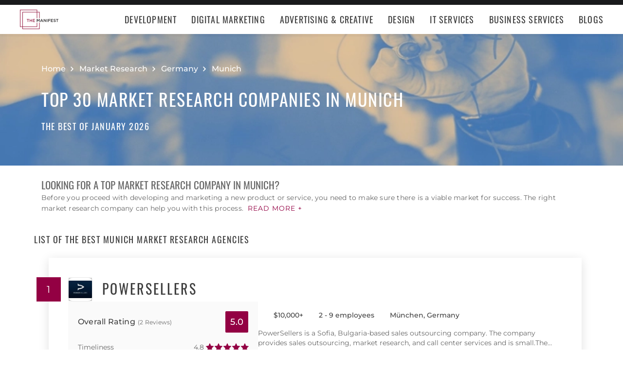

--- FILE ---
content_type: text/html; charset=utf-8
request_url: https://themanifest.com/de/market-research/agencies/munich
body_size: 22159
content:
<!DOCTYPE html>
<html lang="en">
<head>
  <meta charset="UTF-8">
  <meta name="viewport" content="width=device-width, initial-scale=1.0, minimum-scale=1.0, maximum-scale=5.0">
  <meta http-equiv="Content-Type" content="text/html; charset=utf-8" />
  <title>The Best Market Research Companies in Munich - Jan 2026 | The Manifest</title>
  <meta name="description" content="Find the best Market Research company for your needs. Learn about Market Research vendor pricing, industry expertise, & read rating summaries.">
  <meta name="robots" content="index, follow, max-image-preview:large, max-snippet:-1, max-video-preview:-1">
  
  
  <meta property="og:title" content="The Best Market Research Companies in Munich - Jan 2026 | The Manifest">
  
  <meta property="og:description" content="Discover the best market research company in Munich. Browse our rankings to partner with award-winning experts that will bring your vision to life.">
  
  <meta property="og:image" content="https://themanifest.com/static/images/og_directory.png">
  
  <meta property="og:url" content="https://themanifest.com/de/market-research/agencies/munich">
  
  <meta property="og:type" content="website">
  
  <meta property="og:site_name" content="themanifest.com">
  
  <meta name="twitter:site" content="@the_manifest">
  
  
  <meta name="twitter:card" content="summary_large_image">
  
  
  <meta name="twitter:image" content="https://themanifest.com/static/images/og_directory.png">
  
  
  <meta name="twitter:title" content="The Best Market Research Companies in Munich - Jan 2026 | The Manifest">
  
  
  <meta name="twitter:description" content="Discover the best market research company in Munich. Browse our rankings to partner with award-winning experts that will bring your vision to life.">
  
  <meta http-equiv="x-dns-prefetch-control" content="on">
  <link rel="apple-touch-icon" sizes="200x200" href="/static/icons/apple-touch-icon.png">
  <link rel="icon" type="image/png" sizes="32x32" href="/static/icons/favicon-32x32.png">
  <link rel="icon" type="image/png" sizes="16x16" href="/static/icons/favicon-16x16.png">

  
    
<link rel="preconnect" href="https://img.shgstatic.com" crossorigin>

  

  
    <link rel="stylesheet" href="/static/css/common/common.b23920ef99.css">
  
    <link rel="stylesheet" href="/static/css/directory/directory.019ad887fd.css">
  

  
  
    
<script id="consent-analytics" nonce="eUaVEEtLgbkzVcZV" data-cookieconsent="ignore">
    const additionalSettings = {};
    const additionalParameters = {};
</script>

<script id="gtm-analytics" nonce="eUaVEEtLgbkzVcZV" data-cookieconsent="ignore">
    try {
        
        window.dataLayer = window.dataLayer || [];
        window.gtag = function gtag() {
            window.dataLayer.push(arguments);
        }

        const parameters = JSON.parse('{"analyticjs":true,"category":"Market Research","content_group":"directory","debug_mode":true,"page_canonical_id":2022019500000,"page_number":"","page_type":"directory","trace_id":"$trace_id"}');
        
        parameters["bot"] = "";

        window.Analytics = {
            ga_id: 'G-1Q9T1SWLV6',  
		        heap_id: '',  
		        
		        hubspot_id: '',
		          delay_hubspot_tracking: '',
			      
		        transport_url: 'https:\/\/g.themanifest.com', 
	          js_date: new Date(),  
	          content_group: parameters.content_group, 
	          default_consent_enabled:  true , 
		        block_scripts_for_consent:  true , 
		        properties: {  
		        ...parameters,
		        ...additionalParameters
		        },
		        heap_updated:  true ,
		        
		        
						
							bambora_id: "",
						
		      ...additionalSettings
		    }
    } catch (error) {
        console.error('Analytics initialization failed:', error);
    }
</script>

  

<link rel="next" href="https://themanifest.com/de/market-research/agencies/munich?page=1">
<link rel="canonical" href="https://themanifest.com/de/market-research/agencies/munich">
<link rel="shortlink" href="/de/market-research/agencies/munich"></head><body>
  <script data-cfasync="false" nonce="eUaVEEtLgbkzVcZV" >
    window.asset_links = { ...window.asset_links,  ...{"_footer_js":"static/js/_footer/_footer.5b2ed3f15f.js","_header_js":"static/js/_header/_header.c5ce46ee5e.js"} };
  </script>

  <header id="manifest-header" class="header">
    <div class="header__wrap">
      <div class="header__controls">
        <a href="/" class="header__logo" aria-label="Homepage"></a>
        <button
          type="button"
          id="mobile-menu-button"
          class="header__navigation-button"
          aria-label="Open mobile menu"
        >
          <span></span>
        </button>
      </div>
      <nav class="header__navigation global-navigation">
        <ul class="global-navigation__directions">
          
            <li class="global-navigation__direction">
              <div class="global-navigation__direction-name track-navigation-click">
                <p>Development</p>
              </div>
              <div class="global-navigation__dropdown">
                <div class="global-navigation__menus">
                  
                    <div class="global-navigation__menu">
                      <p class="global-navigation__menu-heading">Most Popular</p>
                      <ul class="global-navigation__menu-list">
                        
                          <li>
                            <a href="/app-development/companies" class="track-navigation-click">App Development</a>
                          </li>
                        
                          <li>
                            <a href="/software-development/companies" class="track-navigation-click">Software Development</a>
                          </li>
                        
                          <li>
                            <a href="/web-development/companies" class="track-navigation-click">Web Development</a>
                          </li>
                        
                          <li>
                            <a href="/ecommerce-development/companies" class="track-navigation-click">E-Commerce Development</a>
                          </li>
                        
                      </ul>
                    </div>
                  
                    <div class="global-navigation__menu">
                      <p class="global-navigation__menu-heading">Emerging Tech</p>
                      <ul class="global-navigation__menu-list">
                        
                          <li>
                            <a href="/artificial-intelligence/companies" class="track-navigation-click">Artificial Intelligence</a>
                          </li>
                        
                          <li>
                            <a href="/virtual-reality/companies" class="track-navigation-click">AR/VR</a>
                          </li>
                        
                          <li>
                            <a href="/internet-of-things/companies" class="track-navigation-click">IoT</a>
                          </li>
                        
                          <li>
                            <a href="/app-development/wearables/companies" class="track-navigation-click">Wearables</a>
                          </li>
                        
                          <li>
                            <a href="/blockchain/companies" class="track-navigation-click">Blockchain</a>
                          </li>
                        
                      </ul>
                    </div>
                  
                    <div class="global-navigation__menu">
                      <p class="global-navigation__menu-heading">Development Languages</p>
                      <ul class="global-navigation__menu-list">
                        
                          <li>
                            <a href="/app-development/react-native/companies" class="track-navigation-click">React Native</a>
                          </li>
                        
                          <li>
                            <a href="/web-development/dot-net/companies" class="track-navigation-click">DOTNET</a>
                          </li>
                        
                          <li>
                            <a href="/web-development/ruby-on-rails/companies" class="track-navigation-click">Ruby on Rails</a>
                          </li>
                        
                          <li>
                            <a href="/software-development/java/companies" class="track-navigation-click">Java</a>
                          </li>
                        
                      </ul>
                    </div>
                  
                    <div class="global-navigation__menu">
                      <p class="global-navigation__menu-heading">QA &amp; Support</p>
                      <ul class="global-navigation__menu-list">
                        
                          <li>
                            <a href="/software-testing/companies" class="track-navigation-click">Software Testing</a>
                          </li>
                        
                          <li>
                            <a href="/software-development/app-modernization/companies" class="track-navigation-click">App Modernization</a>
                          </li>
                        
                          <li>
                            <a href="/application-management/services" class="track-navigation-click">Application Management &amp; Support</a>
                          </li>
                        
                      </ul>
                    </div>
                  
                </div>
                <div class="global-navigation__articles">
                  <p class="global-navigation__articles-heading">Related articles</p>
                  <ul class="global-navigation__articles-list">
                  
                    <li>
                      <a href="/web-design/blog/how-to-fix-broken-permalinks-wordpress" class="track-navigation-click">
                        How to Fix Broken Permalinks in WordPress
                      </a>
                    </li>
                    <li>
                      <a href="/ecommerce-development/blog/make-your-ecommerce-website-faster" class="track-navigation-click">
                        8 Ways to Make Your E-Commerce Website Faster
                      </a>
                    </li>
                    <li>
                      <a href="/software-development/blog/release-candidate-testing" class="track-navigation-click">
                        How Does Release Candidate Testing Work?
                      </a>
                    </li>
                    <li>
                      <a href="/app-development/blog/how-make-mobile-app-succeed-banking-finance-sector" class="track-navigation-click">
                        How to Make Your Mobile App Revolutionary in the Banking and Finance Sector
                      </a>
                    </li>
                    <li>
                      <a href="/software-development/blog/10-reasons-businesses-must-use-virtual-private-network-vpn" class="track-navigation-click">
                        10 Reasons Businesses and Marketers Must Use a Virtual Private Network (VPN)
                      </a>
                    </li>
                  </ul>
                  <a href="/blog?category=development" class="global-navigation__articles-view-all">View all</a>
                  

                  

                  

                  

                  

                  
                </div>
              </div>
            </li>
          
            <li class="global-navigation__direction">
              <div class="global-navigation__direction-name track-navigation-click">
                <p>Digital Marketing</p>
              </div>
              <div class="global-navigation__dropdown">
                <div class="global-navigation__menus">
                  
                    <div class="global-navigation__menu">
                      <p class="global-navigation__menu-heading">Most Popular</p>
                      <ul class="global-navigation__menu-list">
                        
                          <li>
                            <a href="/digital-marketing/agencies" class="track-navigation-click">Digital Marketing</a>
                          </li>
                        
                          <li>
                            <a href="/social-media/agencies" class="track-navigation-click">Social Media</a>
                          </li>
                        
                          <li>
                            <a href="/content-marketing/agencies" class="track-navigation-click">Content Marketing</a>
                          </li>
                        
                          <li>
                            <a href="/email-marketing/agencies" class="track-navigation-click">Email Marketing</a>
                          </li>
                        
                      </ul>
                    </div>
                  
                    <div class="global-navigation__menu">
                      <p class="global-navigation__menu-heading">Search Engine Optimization</p>
                      <ul class="global-navigation__menu-list">
                        
                          <li>
                            <a href="/seo/agencies" class="track-navigation-click">SEO</a>
                          </li>
                        
                          <li>
                            <a href="/ppc/agencies" class="track-navigation-click">PPC</a>
                          </li>
                        
                          <li>
                            <a href="/sem/agencies" class="track-navigation-click">SEM</a>
                          </li>
                        
                      </ul>
                    </div>
                  
                    <div class="global-navigation__menu">
                      <p class="global-navigation__menu-heading">Product &amp; Event Marketing</p>
                      <ul class="global-navigation__menu-list">
                        
                          <li>
                            <a href="/app-marketing/agencies" class="track-navigation-click">Mobile &amp; App Marketing</a>
                          </li>
                        
                          <li>
                            <a href="/event-marketing/agencies" class="track-navigation-click">Event Marketing</a>
                          </li>
                        
                      </ul>
                    </div>
                  
                    <div class="global-navigation__menu">
                      <p class="global-navigation__menu-heading">Strategy &amp; Research</p>
                      <ul class="global-navigation__menu-list">
                        
                          <li>
                            <a href="/digital/agencies" class="track-navigation-click">Full Service Digital</a>
                          </li>
                        
                          <li>
                            <a href="/digital-strategy/agencies" class="track-navigation-click">Digital Strategy</a>
                          </li>
                        
                          <li>
                            <a href="/marketing-strategy/agencies" class="track-navigation-click">Marketing Strategy</a>
                          </li>
                        
                          <li>
                            <a href="/market-research/agencies" class="track-navigation-click">Market Research</a>
                          </li>
                        
                      </ul>
                    </div>
                  
                    <div class="global-navigation__menu">
                      <p class="global-navigation__menu-heading">Inbound</p>
                      <ul class="global-navigation__menu-list">
                        
                          <li>
                            <a href="/inbound-marketing/agencies" class="track-navigation-click">Inbound Marketing</a>
                          </li>
                        
                          <li>
                            <a href="/conversion-optimization/services" class="track-navigation-click">Conversion Optimization</a>
                          </li>
                        
                      </ul>
                    </div>
                  
                </div>
                <div class="global-navigation__articles">
                  <p class="global-navigation__articles-heading">Related articles</p>
                  <ul class="global-navigation__articles-list">
                  

                  
                    <li>
                      <a href="/social-media/blog/top-benefits-outsourcing-social-media-marketing" class="track-navigation-click">
                        5 Benefits of Outsourcing Your Social Media Marketing
                      </a>
                    </li>
                    <li>
                      <a href="/digital-marketing/blog/how-to-preserve-seo-rankings-during-website-redesign" class="track-navigation-click">
                        How to Preserve SEO Rankings During a Website Redesign
                      </a>
                    </li>
                    <li>
                      <a href="/digital-marketing/blog/difference-between-growth-hacking-marketing" class="track-navigation-click">
                        The Difference Between Growth Hacking and Marketing
                      </a>
                    </li>
                    <li>
                      <a href="/seo/blog/how-earn-quality-backlinks-guest-posting" class="track-navigation-click">
                        How to Earn Quality Backlinks With Guest Posting
                      </a>
                    </li>
                    <li>
                      <a href="/digital-marketing/blog/how-use-gamification-improve-loyalty-program" class="track-navigation-click">
                        How to Use Gamification to Improve Your Loyalty Program
                      </a>
                    </li>
                  </ul>
                  <a href="/blog?category=digital-marketing" class="global-navigation__articles-view-all">View all</a>
                  

                  

                  

                  

                  
                </div>
              </div>
            </li>
          
            <li class="global-navigation__direction">
              <div class="global-navigation__direction-name track-navigation-click">
                <p>Advertising &amp; Creative</p>
              </div>
              <div class="global-navigation__dropdown">
                <div class="global-navigation__menus">
                  
                    <div class="global-navigation__menu">
                      <p class="global-navigation__menu-heading">Most Popular</p>
                      <ul class="global-navigation__menu-list">
                        
                          <li>
                            <a href="/advertising/agencies" class="track-navigation-click">Advertising</a>
                          </li>
                        
                          <li>
                            <a href="/branding/agencies" class="track-navigation-click">Branding</a>
                          </li>
                        
                          <li>
                            <a href="/naming/agencies" class="track-navigation-click">Naming</a>
                          </li>
                        
                          <li>
                            <a href="/public-relations/agencies" class="track-navigation-click">Public Relations</a>
                          </li>
                        
                      </ul>
                    </div>
                  
                    <div class="global-navigation__menu">
                      <p class="global-navigation__menu-heading">Ad Placement</p>
                      <ul class="global-navigation__menu-list">
                        
                          <li>
                            <a href="/media-buying/agencies" class="track-navigation-click">Media Planning &amp; Buying</a>
                          </li>
                        
                          <li>
                            <a href="/affiliate-marketing/companies" class="track-navigation-click">Affiliate Marketing</a>
                          </li>
                        
                          <li>
                            <a href="/direct-marketing/agencies" class="track-navigation-click">Direct Marketing</a>
                          </li>
                        
                      </ul>
                    </div>
                  
                    <div class="global-navigation__menu">
                      <p class="global-navigation__menu-heading">Creative Services</p>
                      <ul class="global-navigation__menu-list">
                        
                          <li>
                            <a href="/creative/agencies" class="track-navigation-click">Creative Agencies</a>
                          </li>
                        
                          <li>
                            <a href="/video-production/agencies" class="track-navigation-click">Video Production</a>
                          </li>
                        
                          <li>
                            <a href="/corporate-photography" class="track-navigation-click">Corporate Photography</a>
                          </li>
                        
                      </ul>
                    </div>
                  
                </div>
                <div class="global-navigation__articles">
                  <p class="global-navigation__articles-heading">Related articles</p>
                  <ul class="global-navigation__articles-list">
                  

                  

                  
                    <li>
                      <a href="/advertising/blog/how-design-name-tag-represent-your-brand" class="track-navigation-click">
                        How to Design a Name Tag to Represent Your Brand
                      </a>
                    </li>
                    <li>
                      <a href="/advertising/blog/how-create-company-magazine" class="track-navigation-click">
                        How to Create a Company Magazine
                      </a>
                    </li>
                    <li>
                      <a href="/branding/blog/how-brand-positioning-can-grow-your-business" class="track-navigation-click">
                        How Brand Positioning Can Grow Your Business
                      </a>
                    </li>
                    <li>
                      <a href="/online-reputation-management/blog/monitor-brand-mentions" class="track-navigation-click">
                        How to Effectively Monitor Brand Mentions to Drive Sales
                      </a>
                    </li>
                    <li>
                      <a href="/ppc/blog/what-does-ppc-stand-for" class="track-navigation-click">
                        What Does PPC Stand For & Why Invest in It
                      </a>
                    </li>
                  </ul>
                  <a href="/blog?category=advertising" class="global-navigation__articles-view-all">View all</a>
                  

                  

                  

                  
                </div>
              </div>
            </li>
          
            <li class="global-navigation__direction">
              <div class="global-navigation__direction-name track-navigation-click">
                <p>Design</p>
              </div>
              <div class="global-navigation__dropdown">
                <div class="global-navigation__menus">
                  
                    <div class="global-navigation__menu">
                      <p class="global-navigation__menu-heading">Most Popular</p>
                      <ul class="global-navigation__menu-list">
                        
                          <li>
                            <a href="/graphic-design/agencies" class="track-navigation-click">Graphic Design</a>
                          </li>
                        
                          <li>
                            <a href="/logo-design/agencies" class="track-navigation-click">Logo Design</a>
                          </li>
                        
                          <li>
                            <a href="/product-design/agencies" class="track-navigation-click">Product Design</a>
                          </li>
                        
                          <li>
                            <a href="/packaging-design/agencies" class="track-navigation-click">Packaging Design</a>
                          </li>
                        
                          <li>
                            <a href="/print-design/agencies" class="track-navigation-click">Print Design</a>
                          </li>
                        
                      </ul>
                    </div>
                  
                    <div class="global-navigation__menu">
                      <p class="global-navigation__menu-heading">Websites</p>
                      <ul class="global-navigation__menu-list">
                        
                          <li>
                            <a href="/web-design/agencies" class="track-navigation-click">Web Design</a>
                          </li>
                        
                          <li>
                            <a href="/user-experience/agencies" class="track-navigation-click">User Experience</a>
                          </li>
                        
                      </ul>
                    </div>
                  
                    <div class="global-navigation__menu">
                      <p class="global-navigation__menu-heading">Full Service</p>
                      <ul class="global-navigation__menu-list">
                        
                          <li>
                            <a href="/design/agencies" class="track-navigation-click">Design Agencies</a>
                          </li>
                        
                          <li>
                            <a href="/digital-design/agencies" class="track-navigation-click">Digital Design</a>
                          </li>
                        
                      </ul>
                    </div>
                  
                </div>
                <div class="global-navigation__articles">
                  <p class="global-navigation__articles-heading">Related articles</p>
                  <ul class="global-navigation__articles-list">
                  

                  

                  

                  
                    <li>
                      <a href="/web-design/blog/how-to-plan-website-redesign" class="track-navigation-click">
                        How to Plan a Fail-Proof Website Redesign Strategy
                      </a>
                    </li>
                    <li>
                      <a href="/web-design/blog/why-businesses-should-create-winning-ux-strategy" class="track-navigation-click">
                        Why and How Businesses Should Create a Winning UX Strategy
                      </a>
                    </li>
                    <li>
                      <a href="/web-design/blog/website-redesign-vs-website-upgrade" class="track-navigation-click">
                        How to Tell If Your Website Needs a Full Redesign or Small Upgrade
                      </a>
                    </li>
                    <li>
                      <a href="/web-design/blog/questions-to-ask-before-website-redesign" class="track-navigation-click">
                        10 Questions to Ask Before Launching Your Next Website Redesign
                      </a>
                    </li>
                    <li>
                      <a href="/web-design/blog/how-to-personalize-small-business-website" class="track-navigation-click">
                        How to Personalize Your Small Business Website
                      </a>
                    </li>
                  </ul>
                  <a href="/blog?category=web-design" class="global-navigation__articles-view-all">View all</a>
                  

                  

                  
                </div>
              </div>
            </li>
          
            <li class="global-navigation__direction">
              <div class="global-navigation__direction-name track-navigation-click">
                <p>IT Services</p>
              </div>
              <div class="global-navigation__dropdown">
                <div class="global-navigation__menus">
                  
                    <div class="global-navigation__menu">
                      <p class="global-navigation__menu-heading">Most Popular</p>
                      <ul class="global-navigation__menu-list">
                        
                          <li>
                            <a href="/it-services/companies" class="track-navigation-click">IT Services</a>
                          </li>
                        
                          <li>
                            <a href="/big-data/companies" class="track-navigation-click">Data Analytics</a>
                          </li>
                        
                          <li>
                            <a href="/it-services/msp/companies" class="track-navigation-click">Managed Service Providers</a>
                          </li>
                        
                          <li>
                            <a href="/staff-augmentation/services" class="track-navigation-click">Staff Augmentation</a>
                          </li>
                        
                      </ul>
                    </div>
                  
                    <div class="global-navigation__menu">
                      <p class="global-navigation__menu-heading">Implementation</p>
                      <ul class="global-navigation__menu-list">
                        
                          <li>
                            <a href="/cloud-consulting/companies" class="track-navigation-click">Cloud Consulting</a>
                          </li>
                        
                          <li>
                            <a href="/systems-integration/companies" class="track-navigation-click">Systems Integration</a>
                          </li>
                        
                          <li>
                            <a href="/crm/consultants" class="track-navigation-click">CRM</a>
                          </li>
                        
                          <li>
                            <a href="/ecm/consultants" class="track-navigation-click">ECM</a>
                          </li>
                        
                          <li>
                            <a href="/erp/consultants" class="track-navigation-click">ERP</a>
                          </li>
                        
                          <li>
                            <a href="/it-services/productivity-collaboration/companies" class="track-navigation-click">Productivity &amp; Collaboration</a>
                          </li>
                        
                      </ul>
                    </div>
                  
                    <div class="global-navigation__menu">
                      <p class="global-navigation__menu-heading">Security</p>
                      <ul class="global-navigation__menu-list">
                        
                          <li>
                            <a href="/cybersecurity/companies" class="track-navigation-click">Cybersecurity</a>
                          </li>
                        
                          <li>
                            <a href="/vulnerability-assessment/companies" class="track-navigation-click">Security Risk Assessment</a>
                          </li>
                        
                      </ul>
                    </div>
                  
                </div>
                <div class="global-navigation__articles">
                  <p class="global-navigation__articles-heading">Related articles</p>
                  <ul class="global-navigation__articles-list">
                  

                  

                  

                  

                  
                    <li>
                      <a href="/it-services/blog/business-benefits-optical-character-recognition" class="track-navigation-click">
                        How Your Business Can Benefit From Optical Character Recognition (OCR) Technology
                      </a>
                    </li>
                    <li>
                      <a href="/it-services/blog/what-is-it-process-automation" class="track-navigation-click">
                        What Is IT Process Automation?
                      </a>
                    </li>
                    <li>
                      <a href="/it-services/blog/data-spill" class="track-navigation-click">
                        5 Data Spill Management Tactics
                      </a>
                    </li>
                    <li>
                      <a href="/it-services/blog/pros-and-cons-of-byod" class="track-navigation-click">
                        Pros and Cons of BYOD Policies
                      </a>
                    </li>
                    <li>
                      <a href="/it-services/blog/clone-phishing" class="track-navigation-click">
                        Clone Phishing: Everything You Need To Know
                      </a>
                    </li>
                  </ul>
                  <a href="/blog?category=it-services" class="global-navigation__articles-view-all">View all</a>
                  

                  
                </div>
              </div>
            </li>
          
            <li class="global-navigation__direction">
              <div class="global-navigation__direction-name track-navigation-click">
                <p>Business Services</p>
              </div>
              <div class="global-navigation__dropdown">
                <div class="global-navigation__menus">
                  
                    <div class="global-navigation__menu">
                      <p class="global-navigation__menu-heading">BPO</p>
                      <ul class="global-navigation__menu-list">
                        
                          <li>
                            <a href="/call-centers/services" class="track-navigation-click">Call Centers</a>
                          </li>
                        
                          <li>
                            <a href="/customer-support/services" class="track-navigation-click">Customer Service</a>
                          </li>
                        
                          <li>
                            <a href="/bpo/back-office/companies" class="track-navigation-click">Back Office</a>
                          </li>
                        
                          <li>
                            <a href="/transcription/services" class="track-navigation-click">Transcription</a>
                          </li>
                        
                          <li>
                            <a href="/translation/services" class="track-navigation-click">Translation</a>
                          </li>
                        
                      </ul>
                    </div>
                  
                    <div class="global-navigation__menu">
                      <p class="global-navigation__menu-heading">Human Resources</p>
                      <ul class="global-navigation__menu-list">
                        
                          <li>
                            <a href="/staffing/agencies" class="track-navigation-click">Staffing</a>
                          </li>
                        
                          <li>
                            <a href="/hr/recruiting/agencies" class="track-navigation-click">Recruiting</a>
                          </li>
                        
                          <li>
                            <a href="/hr/benefits-consulting/services" class="track-navigation-click">Benefits Consulting</a>
                          </li>
                        
                          <li>
                            <a href="/hr/consulting/services" class="track-navigation-click">HR Consulting</a>
                          </li>
                        
                          <li>
                            <a href="/hr/outsourcing/services" class="track-navigation-click">HR Outsourcing</a>
                          </li>
                        
                      </ul>
                    </div>
                  
                    <div class="global-navigation__menu">
                      <p class="global-navigation__menu-heading">Consulting</p>
                      <ul class="global-navigation__menu-list">
                        
                          <li>
                            <a href="/business-consulting/firms" class="track-navigation-click">Business Consultants</a>
                          </li>
                        
                          <li>
                            <a href="/business-consulting/change-management/firms" class="track-navigation-click">Change Management</a>
                          </li>
                        
                          <li>
                            <a href="/business-consulting/strategy-development/firms" class="track-navigation-click">Strategy Development</a>
                          </li>
                        
                          <li>
                            <a href="/corporate-training/companies" class="track-navigation-click">Corporate Training</a>
                          </li>
                        
                          <li>
                            <a href="/business-consulting/association-management/firms" class="track-navigation-click">Association Management</a>
                          </li>
                        
                      </ul>
                    </div>
                  
                    <div class="global-navigation__menu">
                      <p class="global-navigation__menu-heading">Real Estate</p>
                      <ul class="global-navigation__menu-list">
                        
                          <li>
                            <a href="/real-estate/companies" class="track-navigation-click">Commercial Real Estate</a>
                          </li>
                        
                          <li>
                            <a href="/real-estate/commercial-brokerage/companies" class="track-navigation-click">Real Estate Brokers</a>
                          </li>
                        
                          <li>
                            <a href="/commercial-property-management/companies" class="track-navigation-click">Property Management</a>
                          </li>
                        
                          <li>
                            <a href="/interior-design/companies" class="track-navigation-click">Interior Design</a>
                          </li>
                        
                          <li>
                            <a href="/architectural-design/services" class="track-navigation-click">Architectural Design</a>
                          </li>
                        
                      </ul>
                    </div>
                  
                    <div class="global-navigation__menu">
                      <p class="global-navigation__menu-heading">Logistics</p>
                      <ul class="global-navigation__menu-list">
                        
                          <li>
                            <a href="/logistics/companies" class="track-navigation-click">Supply Chain Consulting</a>
                          </li>
                        
                          <li>
                            <a href="/logistics/fulfillment/companies" class="track-navigation-click">Fulfillment</a>
                          </li>
                        
                          <li>
                            <a href="/logistics/3pl/companies" class="track-navigation-click">3pl</a>
                          </li>
                        
                          <li>
                            <a href="/logistics/manufacturing/companies" class="track-navigation-click">Contract Manufacturing</a>
                          </li>
                        
                          <li>
                            <a href="/warehousing-distribution/companies" class="track-navigation-click">Warehousing &amp; Distribution</a>
                          </li>
                        
                      </ul>
                    </div>
                  
                    <div class="global-navigation__menu">
                      <p class="global-navigation__menu-heading">Financial Services</p>
                      <ul class="global-navigation__menu-list">
                        
                          <li>
                            <a href="/accounting/firms" class="track-navigation-click">Accounting</a>
                          </li>
                        
                          <li>
                            <a href="/accounting/bookkeeping/firms" class="track-navigation-click">Bookkeeping</a>
                          </li>
                        
                          <li>
                            <a href="/accounting/forensic/firms" class="track-navigation-click">Forensic Accounting</a>
                          </li>
                        
                          <li>
                            <a href="/accounting/tax-preparation/firms" class="track-navigation-click">Tax Preparation</a>
                          </li>
                        
                          <li>
                            <a href="/payroll/companies" class="track-navigation-click">Payroll Processing</a>
                          </li>
                        
                      </ul>
                    </div>
                  
                </div>
                <div class="global-navigation__articles">
                  <p class="global-navigation__articles-heading">Related articles</p>
                  <ul class="global-navigation__articles-list">
                  

                  

                  

                  

                  

                  
                    <li>
                      <a href="/corporate-training/blog/4-best-business-philosophies-improve-your-company" class="track-navigation-click">
                        The 4 Best Business Philosophies to Improve Your Company
                      </a>
                    </li>
                    <li>
                      <a href="/corporate-training/blog/investing-self-development-increase-business-success" class="track-navigation-click">
                        How Investing in Self-Development Can Increase Your Business Success
                      </a>
                    </li>
                    <li>
                      <a href="/accounting/blog/financial-resources-new-businesses" class="track-navigation-click">
                        8 Financial Resources for New Businesses
                      </a>
                    </li>
                    <li>
                      <a href="/hr/blog/productivity-tips-avoid-burnout-working-from-home" class="track-navigation-click">
                        7 Productivity Tips to Avoid Burnout When Working from Home
                      </a>
                    </li>
                    <li>
                      <a href="/bpo/blog/how-to-use-outsourcing-grow-business" class="track-navigation-click">
                        How to Use Outsourcing to Grow Your Business
                      </a>
                    </li>
                  </ul>
                  <a href="/blog?category=business-services" class="global-navigation__articles-view-all">View all</a>
                  
                </div>
              </div>
            </li>
          
          <li class="global-navigation__direction">
            <a href="/blog" class="global-navigation__direction-name is-link track-navigation-click">Blogs</a>
          </li>
        </ul>
      </nav>
    </div>
  </header>
  


<div id="manifest-sticky-header" class="directory-sticky-header">
  <div class="directory-sticky-header__wrap container">
    <p class="directory-sticky-header__title">Top 30 Market Research Companies in Munich</p>
    
      <a
        href="https://project.clutch.co/project-brief?source=manifest_sticky_banner&BPB_adoption_source=manifest"
        target="_blank"
        class="directory-sticky-header__cta-link track-CTA-click"
        data-position="navigation"
      >
        Need Help Selecting a Company?
      </a>
    
  </div>
</div>


<script data-cfasync="false" nonce="eUaVEEtLgbkzVcZV" >
  window.asset_links = { ...window.asset_links,  ...{"_directoryIcons_css":"static/css/_directoryIcons/_directoryIcons.00352c4f55.css","_directoryIcons_js":"static/js/_directoryIcons/_directoryIcons.9427f289e5.js","_directoryIcons_scss":"static/css/_directoryIcons/_directoryIcons.00352c4f55.css","_directoryStickyHeader_css":"static/css/_directoryStickyHeader/_directoryStickyHeader.34c8f5c22d.css","_directoryStickyHeader_js":"static/js/_directoryStickyHeader/_directoryStickyHeader.29c29e64a0.js","_directoryStickyHeader_scss":"static/css/_directoryStickyHeader/_directoryStickyHeader.34c8f5c22d.css","_popover_css":"static/css/_popover/_popover.0900c8415d.css","_popover_js":"static/js/_popover/_popover.2c1fe6d7cd.js","_popover_scss":"static/css/_popover/_popover.0900c8415d.css","_providersListIcons_css":"static/css/_providersListIcons/_providersListIcons.b55564bb9d.css","_providersListIcons_js":"static/js/_providersListIcons/_providersListIcons.730f65c721.js","_providersListIcons_scss":"static/css/_providersListIcons/_providersListIcons.b55564bb9d.css"} };
</script>

<main id="directory" class="directory">
  
  <section id="directory-header" class="directory-header">
  <div class="directory-header__background">
    <picture>
      <source srcset="https://img.shgstatic.com/clutch-spm-prod/image/scale/1350x300/service_images/PROption3_B2T.webp" alt="best Market Research Agencies in Munich" type="image/webp">
      <img
        src="../../static/images/homepage-hero.png"
        alt="Directory image"
        loading="lazy"
        fetchpriority="high"
        property="image"
      >
    </picture>
  </div>
  <div class="directory-header__wrap container">
    
    
    <div
      itemscope
      itemtype="https://schema.org/BreadcrumbList"
      class="directory-header__breadcrumbs"
    >
      <div
        itemscope
        itemprop="itemListElement"
        itemtype="https://schema.org/ListItem"
        class="directory-header__breadcrumbs-item"
      >
        <a
          itemprop="item"
          href="/"
          class="directory-header__breadcrumbs-item-link"
        >
          <span itemprop="name">Home</span>
          <meta itemprop="position" content="1" />
        </a>
      </div>
      
        <div
          itemscope
          itemprop="itemListElement"
          itemtype="https://schema.org/ListItem"
          class="directory-header__breadcrumbs-item"
        >
          <a
            itemprop="item"
            href="/market-research/agencies"
            class="directory-header__breadcrumbs-item-link"
          >
            <span itemprop="name">Market Research</span>
            <meta itemprop="position" content="2" />
          </a>
        </div>
      
        <div
          itemscope
          itemprop="itemListElement"
          itemtype="https://schema.org/ListItem"
          class="directory-header__breadcrumbs-item"
        >
          <a
            itemprop="item"
            href="/de/market-research/agencies"
            class="directory-header__breadcrumbs-item-link"
          >
            <span itemprop="name">Germany</span>
            <meta itemprop="position" content="3" />
          </a>
        </div>
      
        <div
          itemscope
          itemprop="itemListElement"
          itemtype="https://schema.org/ListItem"
          class="directory-header__breadcrumbs-item"
        >
          <a
            itemprop="item"
            href="/de/market-research/agencies/munich"
            class="directory-header__breadcrumbs-item-link"
          >
            <span itemprop="name">Munich</span>
            <meta itemprop="position" content="4" />
          </a>
        </div>
      
    </div>

    <h1>
      
        Top 30 Market Research Companies in Munich
      
    </h1>

    
    <span class="directory-header__date">
      The Best of January 2026
    </span>
  </div>
</section>


  
  
<section id="directory-intro" class="directory-intro">
  <div class="container directory-intro__wrap">
    <div class="directory-intro__text">
      <h2> Looking for a top market research company in Munich? </h2>

<p>Before you proceed with developing and marketing a new product or service, you need to make sure there is a viable market for success. The right market research company can help you with this process.&nbsp;<button type="button" id="read_more" class="read-more">Read more +</button><span class="hidden"></p>

<p class="hidden">To assist you in your search for a partner, we’ve compiled this list of the top market research agencies in Munich. Browse descriptions, feedback, and awards to find which can best suit your company’s needs.</p></>
      <button type="button" id="read_less" class="read-less">
        Read less -
      </button>
    </div>
  </div>
</section>


  
  <section id="directory-providers" class="directory-providers">
    <div class="container directory-providers__wrap">

      <div class="directory-providers__heading">
        
        

        <h2 class="directory-providers__title">List of the Best Munich Market Research Agencies</h2>
      </div>

      <ul
        itemscope
        itemtype="https://schema.org/ItemList"
        class="directory-providers__list"
         data-pid="2022019500000"
        data-service-group="Marketing"
         data-service-line="Market Research" 
        
          data-location-id="6595"
          data-location-name="Germany"
        
      >
        
        


  
  
  
    
      
      
















  





    
    
  
  

  
  
  
  











  



<li
  itemscope
  itemprop="itemListElement"
  itemtype="https://schema.org/ListItem"
>
  <meta itemprop="position" content="1">
  <div
    itemscope
    itemprop="item"
    itemtype="https://schema.org/LocalBusiness"
    id="provider-2347865"
    class="provider-card directory"
    data-title="PowerSellers"
    data-id="2347865"
    data-position="1"
    data-clutch-pid="2347865"
    data-type="directory"
    data-link='https://r.themanifest.com/redirect?analyticsjs=true&amp;content_group=directory&amp;debug_mode=true&amp;event_category=visit_website&amp;event_label=2347865&amp;from_page=https%3A%2F%2Fthemanifest.com%2Fde%2Fmarket-research%2Fagencies%2Fmunich&amp;is_sponsor=false&amp;link_type=directory&amp;no_click=0&amp;page_canonical_id=2022019500000&amp;page_number=0&amp;page_type=directory&amp;pid=2347865&amp;position=1&amp;source=directory&amp;trace_id=%24trace_id&amp;transport_url=https%3A%2F%2Fg.themanifest.com&amp;u='
  >
    <span aria-label="List position" class="provider-card__position">1</span>

    <div class="provider-header">
      <a
        href="/company/powersellers"
        target="_blank"
        class="provider-header__logo sg-provider-logotype-v2 provider-card__profile-link"
        title="PowerSellers Logotype Link"
        data-link_text="Profile Logotype"
      >
        <img
          src='https://img.shgstatic.com/clutch-static-prod/image/scale/50x50/s3fs-public/logos/d6ccb6f57a1395d7862737840d702de8.jpg'
          alt="PowerSellers Logo"
          width="48"
          height="48"
          loading="lazy"
          property="image"
          itemprop="image"
        >
      </a>
      <h3 class="provider-header__title" title="PowerSellers">
        <meta itemprop="name" content="PowerSellers">
        <a
          itemprop="url"
          href="/company/powersellers"
          target="_blank"
          class="provider-card__profile-link"
          title="PowerSellers Title Link"
          data-link_text="Profile Title"
        >
          PowerSellers
        </a>
      </h3>
    </div>

    
      <div
        itemscope
        itemprop="aggregateRating"
        itemtype="https://schema.org/AggregateRating"
        class="provider-rating"
      >
        <div class="provider-rating__overall">
          <span class="provider-rating__overall-title">(2 Reviews)</span>
          <span class="provider-rating__overall-score">
            5.0
            <meta itemprop="reviewCount" content="2">
            <meta itemprop="bestRating" content="5">
            <meta itemprop="worstRating" content="0.5">
            <meta itemprop="ratingValue" content="5">
          </span>
        </div>
        <div class="provider-rating__details">
          <div class="provider-rating__detail">
            <p class="provider-rating__detail-title">Timeliness</p>
            <span class="provider-rating__detail-score">4.8</span>
            <div
                    class="provider-rating__detail-stars sg-stars"
                    style="--rating: 4.8"
            ></div>
          </div>
          <div class="provider-rating__detail">
            <p class="provider-rating__detail-title">Service Excellence</p>
            <span class="provider-rating__detail-score">4.5</span>
            <div
                    class="provider-rating__detail-stars sg-stars"
                    style="--rating: 4.5"
            ></div>
          </div>
          <div class="provider-rating__detail">
            <p class="provider-rating__detail-title">Value</p>
            <span class="provider-rating__detail-score">5.0</span>
            <div
                    class="provider-rating__detail-stars sg-stars"
                    style="--rating: 5"
            ></div>
          </div>
          <div class="provider-rating__detail">
            <p class="provider-rating__detail-title">Would Recommend</p>
            <span class="provider-rating__detail-score">4.8</span>
            <div
                    class="provider-rating__detail-stars sg-stars"
                    style="--rating: 4.8"
            ></div>
          </div>
        </div>
      </div>
    

    <div class="provider-card__body provider-body">
      <div class="provider-card__details provider-card__details">
        
        <div aria-label="Budget" class="provider-card__details--item">
          <div class="provider-card__details--item-icon budget custom_popover" data-content="<i>Min. Project Size</i>"></div>
          
            <span>$10,000+</span>
          
        </div>
        <meta itemprop="priceRange" content="0">

        
        <div aria-label="Employees" class="provider-card__details--item">
          <div class="provider-card__details--item-icon employees custom_popover" data-content="<i>Company Size</i>"></div>
          
            <span>2 - 9 employees</span>
          
        </div>

        
        <div
          itemscope
          itemprop="address"
          itemtype="https://schema.org/PostalAddress"
          class="provider-card__details--item"
          aria-label="Location"
        >
          <div class="provider-card__details--item-icon location custom_popover" data-content="<i>Location</i>"></div>
          
            <span>München, Germany</span>
            <meta itemprop="addressCountry" content="BG">
            <meta itemprop="addressLocality" content="Sofia">
            <meta itemprop="addressRegion" content="">
            <meta itemprop="streetAddress" content="Jk Ovcha Kupel 2">
            <meta itemprop="postalCode" content="1632">
            <meta itemprop="telephone" content="&#43;34646484637">
          
        </div>
      </div>

      <div class="provider-card__summary">
        
        <div class="provider-card__summary--wrap">
          PowerSellers is a Sofia, Bulgaria-based sales outsourcing company. The company provides sales outsourcing, market research, and call center services and is small.The company was established in 2019.
        </div>
        <a
          href="/company/powersellers"
          target="_blank"
          class="provider-card__summary--read-more provider-card__profile-link"
          title="PowerSellers Read More Link"
          data-link_text="Profile Read More Button"
        >
          Read More
        </a>
      </div>

      <div class="provider-card__columns">
        

        
          <div class="provider-card__columns-item provider-card__industries">
            <p class="provider-card__columns--heading">Industries</p>
            <div class="provider-card__industries--list">
              
              
                
                  
                    
                      
                    
                  
                    
                      
                    
                  
                    
                      
                    
                  
                    
                      
                        <div
                          aria-label="Business services"
                          class="provider-card__industries-item provider-card__industries--item custom_popover"
                          data-content="<i>Business services</i>"
                        >
                          <i class="field_pp_if_bizservices"></i>
                        </div>
                      
                    
                  
                    
                      
                    
                  
                    
                      
                    
                  
                    
                      
                    
                  
                    
                      
                    
                  
                    
                      
                    
                  
                    
                      
                    
                  
                    
                      
                    
                  
                    
                      
                    
                  
                    
                      
                    
                  
                    
                      
                    
                  
                    
                      
                    
                  
                    
                      
                    
                  
                    
                      
                    
                  
                    
                      
                    
                  
                    
                      
                    
                  
                    
                      
                    
                  
                    
                      
                    
                  
                    
                      
                    
                  
                    
                      
                    
                  
                    
                      
                    
                  
                    
                      
                    
                  
                    
                      
                    
                  
                    
                      
                    
                  
                    
                      
                    
                  
                    
                      
                    
                  
                    
                      
                    
                  
                    
                      
                    
                  
                    
                      
                    
                  
                    
                      
                    
                  
                    
                      
                    
                  
                    
                      
                    
                  
                    
                      
                    
                  
                    
                      
                    
                  
                    
                      
                    
                  
                    
                      
                    
                  
                    
                      
                    
                  
                    
                      
                    
                  
                    
                      
                    
                  
                    
                      
                    
                  
                    
                      
                    
                  
                    
                      
                    
                  
                
                
              
                
                  
                    
                      
                    
                  
                    
                      
                    
                  
                    
                      
                    
                  
                    
                      
                    
                  
                    
                      
                    
                  
                    
                      
                    
                  
                    
                      
                    
                  
                    
                      
                    
                  
                    
                      
                    
                  
                    
                      
                    
                  
                    
                      
                    
                  
                    
                      
                    
                  
                    
                      
                    
                  
                    
                      
                    
                  
                    
                      
                    
                  
                    
                      
                        <div
                          aria-label="Information technology"
                          class="provider-card__industries-item provider-card__industries--item custom_popover"
                          data-content="<i>Information technology</i>"
                        >
                          <i class="field_pp_if_it"></i>
                        </div>
                      
                    
                  
                    
                      
                    
                  
                    
                      
                    
                  
                    
                      
                    
                  
                    
                      
                    
                  
                    
                      
                    
                  
                    
                      
                    
                  
                    
                      
                    
                  
                    
                      
                    
                  
                    
                      
                    
                  
                    
                      
                    
                  
                    
                      
                    
                  
                    
                      
                    
                  
                    
                      
                    
                  
                    
                      
                    
                  
                    
                      
                    
                  
                    
                      
                    
                  
                    
                      
                    
                  
                    
                      
                    
                  
                    
                      
                    
                  
                    
                      
                    
                  
                    
                      
                    
                  
                    
                      
                    
                  
                    
                      
                    
                  
                    
                      
                    
                  
                    
                      
                    
                  
                    
                      
                    
                  
                    
                      
                    
                  
                    
                      
                    
                  
                    
                      
                    
                  
                
                
              
                
                  
                    
                      
                    
                  
                    
                      
                    
                  
                    
                      
                    
                  
                    
                      
                    
                  
                    
                      
                    
                  
                    
                      
                    
                  
                    
                      
                    
                  
                    
                      
                    
                  
                    
                      
                    
                  
                    
                      
                    
                  
                    
                      
                    
                  
                    
                      
                    
                  
                    
                      
                    
                  
                    
                      
                    
                  
                    
                      
                    
                  
                    
                      
                    
                  
                    
                      
                    
                  
                    
                      
                    
                  
                    
                      
                        <div
                          aria-label="Manufacturing"
                          class="provider-card__industries-item provider-card__industries--item custom_popover"
                          data-content="<i>Manufacturing</i>"
                        >
                          <i class="field_pp_if_manufacturing"></i>
                        </div>
                      
                    
                  
                    
                      
                    
                  
                    
                      
                    
                  
                    
                      
                    
                  
                    
                      
                    
                  
                    
                      
                    
                  
                    
                      
                    
                  
                    
                      
                    
                  
                    
                      
                    
                  
                    
                      
                    
                  
                    
                      
                    
                  
                    
                      
                    
                  
                    
                      
                    
                  
                    
                      
                    
                  
                    
                      
                    
                  
                    
                      
                    
                  
                    
                      
                    
                  
                    
                      
                    
                  
                    
                      
                    
                  
                    
                      
                    
                  
                    
                      
                    
                  
                    
                      
                    
                  
                    
                      
                    
                  
                    
                      
                    
                  
                    
                      
                    
                  
                    
                      
                    
                  
                    
                      
                    
                  
                
                
              
                
                  
                    
                      
                    
                  
                    
                      
                    
                  
                    
                      
                    
                  
                    
                      
                    
                  
                    
                      
                    
                  
                    
                      
                    
                  
                    
                      
                    
                  
                    
                      
                    
                  
                    
                      
                        <div
                          aria-label="Energy &amp; natural resources"
                          class="provider-card__industries-item provider-card__industries--item custom_popover"
                          data-content="<i>Energy &amp; natural resources</i>"
                        >
                          <i class="field_pp_if_natural_resources"></i>
                        </div>
                      
                    
                  
                    
                      
                    
                  
                    
                      
                    
                  
                    
                      
                    
                  
                    
                      
                    
                  
                    
                      
                    
                  
                    
                      
                    
                  
                    
                      
                    
                  
                    
                      
                    
                  
                    
                      
                    
                  
                    
                      
                    
                  
                    
                      
                    
                  
                    
                      
                    
                  
                    
                      
                    
                  
                    
                      
                    
                  
                    
                      
                    
                  
                    
                      
                    
                  
                    
                      
                    
                  
                    
                      
                    
                  
                    
                      
                    
                  
                    
                      
                    
                  
                    
                      
                    
                  
                    
                      
                    
                  
                    
                      
                    
                  
                    
                      
                    
                  
                    
                      
                    
                  
                    
                      
                    
                  
                    
                      
                    
                  
                    
                      
                    
                  
                    
                      
                    
                  
                    
                      
                    
                  
                    
                      
                    
                  
                    
                      
                    
                  
                    
                      
                    
                  
                    
                      
                    
                  
                    
                      
                    
                  
                    
                      
                    
                  
                
                
              
            </div>
          </div>
        
      </div>

      <div class="provider-card__cta">
        <a
          href="/company/powersellers"
          target="_blank"
          class="provider-card__profile-btn provider-card__profile-link"
          title="PowerSellers Profile Link"
          data-link_text="Profile CTA Button"
        >
          View Profile
        </a>

        <a
          href="https://r.themanifest.com/redirect?analyticsjs=true&amp;content_group=directory&amp;debug_mode=true&amp;event_category=visit_website&amp;event_label=2347865&amp;from_page=https%3A%2F%2Fthemanifest.com%2Fde%2Fmarket-research%2Fagencies%2Fmunich&amp;is_sponsor=false&amp;link_type=directory&amp;no_click=1&amp;page_canonical_id=2022019500000&amp;page_number=0&amp;page_type=directory&amp;pid=2347865&amp;position=1&amp;source=directory&amp;trace_id=%24trace_id&amp;transport_url=https%3A%2F%2Fg.themanifest.com&amp;u="
          target="_blank"
          rel="nofollow"
          class="provider-card__visit-btn provider-visit track-website-visit"
          data-link_text="Profile Visit Website Button"
          title="PowerSellers Website Link"
        >
          Visit Site
        </a>
      </div>
    </div>
  </div>
</li>


  
    
      <div class="consultation-cta">
  <div class="consultation-cta__icon"></div>
  <div class="consultation-cta__info">
    <p class="consultation-cta__title">Get connected with a company for free</p>
    <p class="consultation-cta__text">
      Tell us about your project, and we'll match you with vetted companies that meet your requirements.
    </p>
  </div>
  
  <a
    href="https://project.clutch.co/project-brief?source=manifest_ctas&BPB_adoption_source=manifest"
    target="_blank"
    class="consultation-cta__link track-CTA-click"
    data-position="middle"
  >
    Get Started
  </a>
</div>

    
  

  
  
  
    
    
  
  

  
  
  
  











  



<li
  itemscope
  itemprop="itemListElement"
  itemtype="https://schema.org/ListItem"
>
  <meta itemprop="position" content="2">
  <div
    itemscope
    itemprop="item"
    itemtype="https://schema.org/LocalBusiness"
    id="provider-2077595"
    class="provider-card directory"
    data-title="Startup Campus Germany GmbH"
    data-id="2077595"
    data-position="2"
    data-clutch-pid="2077595"
    data-type="directory"
    data-link='https://r.themanifest.com/redirect?analyticsjs=true&amp;content_group=directory&amp;debug_mode=true&amp;event_category=visit_website&amp;event_label=2077595&amp;from_page=https%3A%2F%2Fthemanifest.com%2Fde%2Fmarket-research%2Fagencies%2Fmunich&amp;is_sponsor=false&amp;link_type=directory&amp;no_click=0&amp;page_canonical_id=2022019500000&amp;page_number=0&amp;page_type=directory&amp;pid=2077595&amp;position=2&amp;source=directory&amp;trace_id=%24trace_id&amp;transport_url=https%3A%2F%2Fg.themanifest.com&amp;u='
  >
    <span aria-label="List position" class="provider-card__position">2</span>

    <div class="provider-header">
      <a
        href="/company/startup-campus-germany-gmbh"
        target="_blank"
        class="provider-header__logo sg-provider-logotype-v2 provider-card__profile-link"
        title="Startup Campus Germany GmbH Logotype Link"
        data-link_text="Profile Logotype"
      >
        <img
          src='https://img.shgstatic.com/clutch-static-prod/image/scale/50x50/s3fs-public/logos/ba0fd9f891bcc3e7bdeaec2dc672ad28.png'
          alt="Startup Campus Germany GmbH Logo"
          width="48"
          height="48"
          loading="lazy"
          property="image"
          itemprop="image"
        >
      </a>
      <h3 class="provider-header__title" title="Startup Campus Germany GmbH">
        <meta itemprop="name" content="Startup Campus Germany GmbH">
        <a
          itemprop="url"
          href="/company/startup-campus-germany-gmbh"
          target="_blank"
          class="provider-card__profile-link"
          title="Startup Campus Germany GmbH Title Link"
          data-link_text="Profile Title"
        >
          Startup Campus Germany GmbH
        </a>
      </h3>
    </div>

    
      <div class="provider-rating">
        <div class="provider-rating__overall">
          <span class="provider-rating__overall-title">(0 Reviews)</span>
        </div>
        <p class="provider-rating__empty">Not yet reviewed.</p>
      </div>
    

    <div class="provider-card__body provider-body">
      <div class="provider-card__details provider-card__details">
        
        <div aria-label="Budget" class="provider-card__details--item undisclosed">
          <div class="provider-card__details--item-icon budget custom_popover" data-content="<i>Min. Project Size</i>"></div>
          
            <span>Undisclosed</span>
          
        </div>
        <meta itemprop="priceRange" content="$50 - $99">

        
        <div aria-label="Employees" class="provider-card__details--item">
          <div class="provider-card__details--item-icon employees custom_popover" data-content="<i>Company Size</i>"></div>
          
            <span>2 - 9 employees</span>
          
        </div>

        
        <div
          itemscope
          itemprop="address"
          itemtype="https://schema.org/PostalAddress"
          class="provider-card__details--item"
          aria-label="Location"
        >
          <div class="provider-card__details--item-icon location custom_popover" data-content="<i>Location</i>"></div>
          
            <span>München, Germany</span>
            <meta itemprop="addressCountry" content="DE">
            <meta itemprop="addressLocality" content="München">
            <meta itemprop="addressRegion" content="">
            <meta itemprop="streetAddress" content="Rosenheimer Straße">
            <meta itemprop="postalCode" content="81671">
            <meta itemprop="telephone" content="&#43;49176 462 942 17">
          
        </div>
      </div>

      <div class="provider-card__summary">
        
        <div class="provider-card__summary--wrap">
          Startup Campus Germany GmbH, a Business Consulting company, was established in 2018. The small team specializes in Business Consulting and Market Research.
        </div>
        <a
          href="/company/startup-campus-germany-gmbh"
          target="_blank"
          class="provider-card__summary--read-more provider-card__profile-link"
          title="Startup Campus Germany GmbH Read More Link"
          data-link_text="Profile Read More Button"
        >
          Read More
        </a>
      </div>

      <div class="provider-card__columns">
        

        
          <div class="provider-card__columns-item provider-card__industries">
            <p class="provider-card__columns--heading">Industries</p>
            <div class="provider-card__industries--list">
              
              
                
                  
                    
                      
                    
                  
                    
                      
                    
                  
                    
                      
                        <div
                          aria-label="Automotive"
                          class="provider-card__industries-item provider-card__industries--item custom_popover"
                          data-content="<i>Automotive</i>"
                        >
                          <i class="field_pp_if_automotive"></i>
                        </div>
                      
                    
                  
                    
                      
                    
                  
                    
                      
                    
                  
                    
                      
                    
                  
                    
                      
                    
                  
                    
                      
                    
                  
                    
                      
                    
                  
                    
                      
                    
                  
                    
                      
                    
                  
                    
                      
                    
                  
                    
                      
                    
                  
                    
                      
                    
                  
                    
                      
                    
                  
                    
                      
                    
                  
                    
                      
                    
                  
                    
                      
                    
                  
                    
                      
                    
                  
                    
                      
                    
                  
                    
                      
                    
                  
                    
                      
                    
                  
                    
                      
                    
                  
                    
                      
                    
                  
                    
                      
                    
                  
                    
                      
                    
                  
                    
                      
                    
                  
                    
                      
                    
                  
                    
                      
                    
                  
                    
                      
                    
                  
                    
                      
                    
                  
                    
                      
                    
                  
                    
                      
                    
                  
                    
                      
                    
                  
                    
                      
                    
                  
                    
                      
                    
                  
                    
                      
                    
                  
                    
                      
                    
                  
                    
                      
                    
                  
                    
                      
                    
                  
                    
                      
                    
                  
                    
                      
                    
                  
                    
                      
                    
                  
                    
                      
                    
                  
                    
                      
                    
                  
                
                
              
                
                  
                    
                      
                    
                  
                    
                      
                    
                  
                    
                      
                    
                  
                    
                      
                    
                  
                    
                      
                        <div
                          aria-label="Consumer products &amp; services"
                          class="provider-card__industries-item provider-card__industries--item custom_popover"
                          data-content="<i>Consumer products &amp; services</i>"
                        >
                          <i class="field_pp_if_conproducts"></i>
                        </div>
                      
                    
                  
                    
                      
                    
                  
                    
                      
                    
                  
                    
                      
                    
                  
                    
                      
                    
                  
                    
                      
                    
                  
                    
                      
                    
                  
                    
                      
                    
                  
                    
                      
                    
                  
                    
                      
                    
                  
                    
                      
                    
                  
                    
                      
                    
                  
                    
                      
                    
                  
                    
                      
                    
                  
                    
                      
                    
                  
                    
                      
                    
                  
                    
                      
                    
                  
                    
                      
                    
                  
                    
                      
                    
                  
                    
                      
                    
                  
                    
                      
                    
                  
                    
                      
                    
                  
                    
                      
                    
                  
                    
                      
                    
                  
                    
                      
                    
                  
                    
                      
                    
                  
                    
                      
                    
                  
                    
                      
                    
                  
                    
                      
                    
                  
                    
                      
                    
                  
                    
                      
                    
                  
                    
                      
                    
                  
                    
                      
                    
                  
                    
                      
                    
                  
                    
                      
                    
                  
                    
                      
                    
                  
                    
                      
                    
                  
                    
                      
                    
                  
                    
                      
                    
                  
                    
                      
                    
                  
                    
                      
                    
                  
                
                
              
                
                  
                    
                      
                    
                  
                    
                      
                    
                  
                    
                      
                    
                  
                    
                      
                    
                  
                    
                      
                    
                  
                    
                      
                    
                  
                    
                      
                    
                  
                    
                      
                    
                  
                    
                      
                    
                  
                    
                      
                    
                  
                    
                      
                    
                  
                    
                      
                    
                  
                    
                      
                    
                  
                    
                      
                    
                  
                    
                      
                    
                  
                    
                      
                    
                  
                    
                      
                    
                  
                    
                      
                    
                  
                    
                      
                    
                  
                    
                      
                    
                  
                    
                      
                        <div
                          aria-label="Medical"
                          class="provider-card__industries-item provider-card__industries--item custom_popover"
                          data-content="<i>Medical</i>"
                        >
                          <i class="field_pp_if_healthcare"></i>
                        </div>
                      
                    
                  
                    
                      
                    
                  
                    
                      
                    
                  
                    
                      
                    
                  
                    
                      
                    
                  
                    
                      
                    
                  
                    
                      
                    
                  
                    
                      
                    
                  
                    
                      
                    
                  
                    
                      
                    
                  
                    
                      
                    
                  
                    
                      
                    
                  
                    
                      
                    
                  
                    
                      
                    
                  
                    
                      
                    
                  
                    
                      
                    
                  
                    
                      
                    
                  
                    
                      
                    
                  
                    
                      
                    
                  
                    
                      
                    
                  
                    
                      
                    
                  
                    
                      
                    
                  
                    
                      
                    
                  
                    
                      
                    
                  
                    
                      
                    
                  
                
                
              
                
                  
                    
                      
                    
                  
                    
                      
                    
                  
                    
                      
                    
                  
                    
                      
                    
                  
                    
                      
                    
                  
                    
                      
                    
                  
                    
                      
                    
                  
                    
                      
                    
                  
                    
                      
                        <div
                          aria-label="Energy &amp; natural resources"
                          class="provider-card__industries-item provider-card__industries--item custom_popover"
                          data-content="<i>Energy &amp; natural resources</i>"
                        >
                          <i class="field_pp_if_natural_resources"></i>
                        </div>
                      
                    
                  
                    
                      
                    
                  
                    
                      
                    
                  
                    
                      
                    
                  
                    
                      
                    
                  
                    
                      
                    
                  
                    
                      
                    
                  
                    
                      
                    
                  
                    
                      
                    
                  
                    
                      
                    
                  
                    
                      
                    
                  
                    
                      
                    
                  
                    
                      
                    
                  
                    
                      
                    
                  
                    
                      
                    
                  
                    
                      
                    
                  
                    
                      
                    
                  
                    
                      
                    
                  
                    
                      
                    
                  
                    
                      
                    
                  
                    
                      
                    
                  
                    
                      
                    
                  
                    
                      
                    
                  
                    
                      
                    
                  
                    
                      
                    
                  
                    
                      
                    
                  
                    
                      
                    
                  
                    
                      
                    
                  
                    
                      
                    
                  
                    
                      
                    
                  
                    
                      
                    
                  
                    
                      
                    
                  
                    
                      
                    
                  
                    
                      
                    
                  
                    
                      
                    
                  
                    
                      
                    
                  
                    
                      
                    
                  
                
                
              
                
                  
                    
                  
                    
                  
                    
                  
                    
                  
                    
                  
                    
                  
                    
                  
                    
                  
                    
                  
                    
                  
                    
                  
                    
                  
                    
                  
                    
                  
                    
                  
                    
                  
                    
                  
                    
                  
                    
                  
                    
                  
                    
                  
                    
                  
                    
                  
                    
                  
                    
                  
                    
                  
                    
                  
                    
                  
                    
                  
                    
                  
                    
                  
                    
                  
                    
                  
                    
                  
                    
                  
                    
                  
                    
                  
                    
                  
                    
                  
                    
                  
                    
                  
                    
                  
                    
                  
                    
                  
                    
                  
                
                
              
                
                  
                    
                      
                    
                  
                    
                      
                    
                  
                    
                      
                    
                  
                    
                      
                    
                  
                    
                      
                    
                  
                    
                      
                    
                  
                    
                      
                    
                  
                    
                      
                    
                  
                    
                      
                    
                  
                    
                      
                    
                  
                    
                      
                    
                  
                    
                      
                    
                  
                    
                      
                    
                  
                    
                      
                    
                  
                    
                      
                    
                  
                    
                      
                    
                  
                    
                      
                    
                  
                    
                      
                    
                  
                    
                      
                    
                  
                    
                      
                    
                  
                    
                      
                    
                  
                    
                      
                    
                  
                    
                      
                    
                  
                    
                      
                    
                  
                    
                      
                    
                  
                    
                      
                    
                  
                    
                      
                        <div
                          aria-label="Supply Chain, Logistics, and Transport"
                          class="provider-card__industries-item provider-card__industries--item custom_popover"
                          data-content="<i>Supply Chain, Logistics, and Transport</i>"
                        >
                          <i class="field_pp_if_transportation"></i>
                        </div>
                      
                    
                  
                    
                      
                    
                  
                    
                      
                    
                  
                    
                      
                    
                  
                    
                      
                    
                  
                    
                      
                    
                  
                    
                      
                    
                  
                    
                      
                    
                  
                    
                      
                    
                  
                    
                      
                    
                  
                    
                      
                    
                  
                    
                      
                    
                  
                    
                      
                    
                  
                    
                      
                    
                  
                    
                      
                    
                  
                    
                      
                    
                  
                    
                      
                    
                  
                    
                      
                    
                  
                    
                      
                    
                  
                
                
              
            </div>
          </div>
        
      </div>

      <div class="provider-card__cta">
        <a
          href="/company/startup-campus-germany-gmbh"
          target="_blank"
          class="provider-card__profile-btn provider-card__profile-link"
          title="Startup Campus Germany GmbH Profile Link"
          data-link_text="Profile CTA Button"
        >
          View Profile
        </a>

        <a
          href="https://r.themanifest.com/redirect?analyticsjs=true&amp;content_group=directory&amp;debug_mode=true&amp;event_category=visit_website&amp;event_label=2077595&amp;from_page=https%3A%2F%2Fthemanifest.com%2Fde%2Fmarket-research%2Fagencies%2Fmunich&amp;is_sponsor=false&amp;link_type=directory&amp;no_click=1&amp;page_canonical_id=2022019500000&amp;page_number=0&amp;page_type=directory&amp;pid=2077595&amp;position=2&amp;source=directory&amp;trace_id=%24trace_id&amp;transport_url=https%3A%2F%2Fg.themanifest.com&amp;u="
          target="_blank"
          rel="nofollow"
          class="provider-card__visit-btn provider-visit track-website-visit"
          data-link_text="Profile Visit Website Button"
          title="Startup Campus Germany GmbH Website Link"
        >
          Visit Site
        </a>
      </div>
    </div>
  </div>
</li>


  
    
  

  
  
  
    
      
      













  
  








    
    
  
  

  
  
  
  











  



<li
  itemscope
  itemprop="itemListElement"
  itemtype="https://schema.org/ListItem"
>
  <meta itemprop="position" content="3">
  <div
    itemscope
    itemprop="item"
    itemtype="https://schema.org/LocalBusiness"
    id="provider-2402913"
    class="provider-card directory"
    data-title="RedSquirrel Agency"
    data-id="2402913"
    data-position="3"
    data-clutch-pid="2402913"
    data-type="directory"
    data-link='https://r.themanifest.com/redirect?analyticsjs=true&amp;content_group=directory&amp;debug_mode=true&amp;event_category=visit_website&amp;event_label=2402913&amp;from_page=https%3A%2F%2Fthemanifest.com%2Fde%2Fmarket-research%2Fagencies%2Fmunich&amp;is_sponsor=false&amp;link_type=directory&amp;no_click=0&amp;page_canonical_id=2022019500000&amp;page_number=0&amp;page_type=directory&amp;pid=2402913&amp;position=3&amp;source=directory&amp;trace_id=%24trace_id&amp;transport_url=https%3A%2F%2Fg.themanifest.com&amp;u='
  >
    <span aria-label="List position" class="provider-card__position">3</span>

    <div class="provider-header">
      <a
        href="/company/redsquirrel-agency"
        target="_blank"
        class="provider-header__logo sg-provider-logotype-v2 provider-card__profile-link"
        title="RedSquirrel Agency Logotype Link"
        data-link_text="Profile Logotype"
      >
        <img
          src='https://img.shgstatic.com/clutch-static-prod/image/scale/50x50/s3fs-public/logos/3c9c90b8cc92ab94589ab7d6346c72e0_1538832983670689f039fef.png'
          alt="RedSquirrel Agency Logo"
          width="48"
          height="48"
          loading="lazy"
          property="image"
          itemprop="image"
        >
      </a>
      <h3 class="provider-header__title" title="RedSquirrel Agency">
        <meta itemprop="name" content="RedSquirrel Agency">
        <a
          itemprop="url"
          href="/company/redsquirrel-agency"
          target="_blank"
          class="provider-card__profile-link"
          title="RedSquirrel Agency Title Link"
          data-link_text="Profile Title"
        >
          RedSquirrel Agency
        </a>
      </h3>
    </div>

    
      <div class="provider-rating">
        <div class="provider-rating__overall">
          <span class="provider-rating__overall-title">(0 Reviews)</span>
        </div>
        <p class="provider-rating__empty">Not yet reviewed.</p>
      </div>
    

    <div class="provider-card__body provider-body">
      <div class="provider-card__details provider-card__details">
        
        <div aria-label="Budget" class="provider-card__details--item">
          <div class="provider-card__details--item-icon budget custom_popover" data-content="<i>Min. Project Size</i>"></div>
          
            <span>$1,000+</span>
          
        </div>
        <meta itemprop="priceRange" content="$25 - $49">

        
        <div aria-label="Employees" class="provider-card__details--item">
          <div class="provider-card__details--item-icon employees custom_popover" data-content="<i>Company Size</i>"></div>
          
            <span>2 - 9 employees</span>
          
        </div>

        
        <div
          itemscope
          itemprop="address"
          itemtype="https://schema.org/PostalAddress"
          class="provider-card__details--item"
          aria-label="Location"
        >
          <div class="provider-card__details--item-icon location custom_popover" data-content="<i>Location</i>"></div>
          
            <span>München, Germany</span>
            <meta itemprop="addressCountry" content="DE">
            <meta itemprop="addressLocality" content="München">
            <meta itemprop="addressRegion" content="">
            <meta itemprop="streetAddress" content="16 Barlowstraße">
            <meta itemprop="postalCode" content="81929">
            <meta itemprop="telephone" content="4915209064235">
          
        </div>
      </div>

      <div class="provider-card__summary">
        
        <div class="provider-card__summary--wrap">
          RedSquirrel Agency is an UX company located in München, Germany. Their services include UX/UI Design and Web Design.
        </div>
        <a
          href="/company/redsquirrel-agency"
          target="_blank"
          class="provider-card__summary--read-more provider-card__profile-link"
          title="RedSquirrel Agency Read More Link"
          data-link_text="Profile Read More Button"
        >
          Read More
        </a>
      </div>

      <div class="provider-card__columns">
        

        
      </div>

      <div class="provider-card__cta">
        <a
          href="/company/redsquirrel-agency"
          target="_blank"
          class="provider-card__profile-btn provider-card__profile-link"
          title="RedSquirrel Agency Profile Link"
          data-link_text="Profile CTA Button"
        >
          View Profile
        </a>

        <a
          href="https://r.themanifest.com/redirect?analyticsjs=true&amp;content_group=directory&amp;debug_mode=true&amp;event_category=visit_website&amp;event_label=2402913&amp;from_page=https%3A%2F%2Fthemanifest.com%2Fde%2Fmarket-research%2Fagencies%2Fmunich&amp;is_sponsor=false&amp;link_type=directory&amp;no_click=1&amp;page_canonical_id=2022019500000&amp;page_number=0&amp;page_type=directory&amp;pid=2402913&amp;position=3&amp;source=directory&amp;trace_id=%24trace_id&amp;transport_url=https%3A%2F%2Fg.themanifest.com&amp;u="
          target="_blank"
          rel="nofollow"
          class="provider-card__visit-btn provider-visit track-website-visit"
          data-link_text="Profile Visit Website Button"
          title="RedSquirrel Agency Website Link"
        >
          Visit Site
        </a>
      </div>
    </div>
  </div>
</li>


  
    
  

  
  
  
    
    
  
  

  
  
  
  











  



<li
  itemscope
  itemprop="itemListElement"
  itemtype="https://schema.org/ListItem"
>
  <meta itemprop="position" content="4">
  <div
    itemscope
    itemprop="item"
    itemtype="https://schema.org/LocalBusiness"
    id="provider-2502272"
    class="provider-card directory"
    data-title="Nextaim"
    data-id="2502272"
    data-position="4"
    data-clutch-pid="2502272"
    data-type="directory"
    data-link='https://r.themanifest.com/redirect?analyticsjs=true&amp;content_group=directory&amp;debug_mode=true&amp;event_category=visit_website&amp;event_label=2502272&amp;from_page=https%3A%2F%2Fthemanifest.com%2Fde%2Fmarket-research%2Fagencies%2Fmunich&amp;is_sponsor=false&amp;link_type=directory&amp;no_click=0&amp;page_canonical_id=2022019500000&amp;page_number=0&amp;page_type=directory&amp;pid=2502272&amp;position=4&amp;source=directory&amp;trace_id=%24trace_id&amp;transport_url=https%3A%2F%2Fg.themanifest.com&amp;u='
  >
    <span aria-label="List position" class="provider-card__position">4</span>

    <div class="provider-header">
      <a
        href="/company/nextaim"
        target="_blank"
        class="provider-header__logo sg-provider-logotype-v2 provider-card__profile-link"
        title="Nextaim Logotype Link"
        data-link_text="Profile Logotype"
      >
        <img
          src='https://img.shgstatic.com/clutch-static-prod/image/scale/50x50/s3fs-public/logos/b121774e8410407a3f0449f9d2ed8293_146007077467ede0b062abb.jpg'
          alt="Nextaim Logo"
          width="48"
          height="48"
          loading="lazy"
          property="image"
          itemprop="image"
        >
      </a>
      <h3 class="provider-header__title" title="Nextaim">
        <meta itemprop="name" content="Nextaim">
        <a
          itemprop="url"
          href="/company/nextaim"
          target="_blank"
          class="provider-card__profile-link"
          title="Nextaim Title Link"
          data-link_text="Profile Title"
        >
          Nextaim
        </a>
      </h3>
    </div>

    
      <div class="provider-rating">
        <div class="provider-rating__overall">
          <span class="provider-rating__overall-title">(0 Reviews)</span>
        </div>
        <p class="provider-rating__empty">Not yet reviewed.</p>
      </div>
    

    <div class="provider-card__body provider-body">
      <div class="provider-card__details provider-card__details">
        
        <div aria-label="Budget" class="provider-card__details--item undisclosed">
          <div class="provider-card__details--item-icon budget custom_popover" data-content="<i>Min. Project Size</i>"></div>
          
            <span>Undisclosed</span>
          
        </div>
        <meta itemprop="priceRange" content="0">

        
        <div aria-label="Employees" class="provider-card__details--item">
          <div class="provider-card__details--item-icon employees custom_popover" data-content="<i>Company Size</i>"></div>
          
            <span>2 - 9 employees</span>
          
        </div>

        
        <div
          itemscope
          itemprop="address"
          itemtype="https://schema.org/PostalAddress"
          class="provider-card__details--item"
          aria-label="Location"
        >
          <div class="provider-card__details--item-icon location custom_popover" data-content="<i>Location</i>"></div>
          
            <span>München, Germany</span>
            <meta itemprop="addressCountry" content="DE">
            <meta itemprop="addressLocality" content="München">
            <meta itemprop="addressRegion" content="">
            <meta itemprop="streetAddress" content="Steinerstraße 15 – Haus A">
            <meta itemprop="postalCode" content="81369">
            <meta itemprop="telephone" content="&#43;49 89 277 801820">
          
        </div>
      </div>

      <div class="provider-card__summary">
        
        <div class="provider-card__summary--wrap">
          Nextaim, a Market Research company, was established in 2020. The team focuses on Market Research and Digital Strategy and is based in München, Germany.
        </div>
        <a
          href="/company/nextaim"
          target="_blank"
          class="provider-card__summary--read-more provider-card__profile-link"
          title="Nextaim Read More Link"
          data-link_text="Profile Read More Button"
        >
          Read More
        </a>
      </div>

      <div class="provider-card__columns">
        

        
      </div>

      <div class="provider-card__cta">
        <a
          href="/company/nextaim"
          target="_blank"
          class="provider-card__profile-btn provider-card__profile-link"
          title="Nextaim Profile Link"
          data-link_text="Profile CTA Button"
        >
          View Profile
        </a>

        <a
          href="https://r.themanifest.com/redirect?analyticsjs=true&amp;content_group=directory&amp;debug_mode=true&amp;event_category=visit_website&amp;event_label=2502272&amp;from_page=https%3A%2F%2Fthemanifest.com%2Fde%2Fmarket-research%2Fagencies%2Fmunich&amp;is_sponsor=false&amp;link_type=directory&amp;no_click=1&amp;page_canonical_id=2022019500000&amp;page_number=0&amp;page_type=directory&amp;pid=2502272&amp;position=4&amp;source=directory&amp;trace_id=%24trace_id&amp;transport_url=https%3A%2F%2Fg.themanifest.com&amp;u="
          target="_blank"
          rel="nofollow"
          class="provider-card__visit-btn provider-visit track-website-visit"
          data-link_text="Profile Visit Website Button"
          title="Nextaim Website Link"
        >
          Visit Site
        </a>
      </div>
    </div>
  </div>
</li>


  
    
  

  
  
  
    
    
  
  

  
  
  
  











  



<li
  itemscope
  itemprop="itemListElement"
  itemtype="https://schema.org/ListItem"
>
  <meta itemprop="position" content="5">
  <div
    itemscope
    itemprop="item"
    itemtype="https://schema.org/LocalBusiness"
    id="provider-503014"
    class="provider-card directory"
    data-title="Avaus"
    data-id="503014"
    data-position="5"
    data-clutch-pid="503014"
    data-type="directory"
    data-link='https://r.themanifest.com/redirect?analyticsjs=true&amp;content_group=directory&amp;debug_mode=true&amp;event_category=visit_website&amp;event_label=503014&amp;from_page=https%3A%2F%2Fthemanifest.com%2Fde%2Fmarket-research%2Fagencies%2Fmunich&amp;is_sponsor=false&amp;link_type=directory&amp;no_click=0&amp;page_canonical_id=2022019500000&amp;page_number=0&amp;page_type=directory&amp;pid=503014&amp;position=5&amp;source=directory&amp;trace_id=%24trace_id&amp;transport_url=https%3A%2F%2Fg.themanifest.com&amp;u='
  >
    <span aria-label="List position" class="provider-card__position">5</span>

    <div class="provider-header">
      <a
        href="/company/avaus"
        target="_blank"
        class="provider-header__logo sg-provider-logotype-v2 provider-card__profile-link"
        title="Avaus Logotype Link"
        data-link_text="Profile Logotype"
      >
        <img
          src='https://img.shgstatic.com/clutch-static-prod/image/scale/50x50/s3fs-public/logos/social_media_profile_a.jpg'
          alt="Avaus Logo"
          width="48"
          height="48"
          loading="lazy"
          property="image"
          itemprop="image"
        >
      </a>
      <h3 class="provider-header__title" title="Avaus">
        <meta itemprop="name" content="Avaus">
        <a
          itemprop="url"
          href="/company/avaus"
          target="_blank"
          class="provider-card__profile-link"
          title="Avaus Title Link"
          data-link_text="Profile Title"
        >
          Avaus
        </a>
      </h3>
    </div>

    
      <div class="provider-rating">
        <div class="provider-rating__overall">
          <span class="provider-rating__overall-title">(0 Reviews)</span>
        </div>
        <p class="provider-rating__empty">Not yet reviewed.</p>
      </div>
    

    <div class="provider-card__body provider-body">
      <div class="provider-card__details provider-card__details">
        
        <div aria-label="Budget" class="provider-card__details--item">
          <div class="provider-card__details--item-icon budget custom_popover" data-content="<i>Min. Project Size</i>"></div>
          
            <span>$5,000+</span>
          
        </div>
        <meta itemprop="priceRange" content="$100 - $149">

        
        <div aria-label="Employees" class="provider-card__details--item">
          <div class="provider-card__details--item-icon employees custom_popover" data-content="<i>Company Size</i>"></div>
          
            <span>50 - 249 employees</span>
          
        </div>

        
        <div
          itemscope
          itemprop="address"
          itemtype="https://schema.org/PostalAddress"
          class="provider-card__details--item"
          aria-label="Location"
        >
          <div class="provider-card__details--item-icon location custom_popover" data-content="<i>Location</i>"></div>
          
            <span>München, Germany</span>
            <meta itemprop="addressCountry" content="SE">
            <meta itemprop="addressLocality" content="Stockholm">
            <meta itemprop="addressRegion" content="">
            <meta itemprop="streetAddress" content="Katarinavägen 17">
            <meta itemprop="postalCode" content="116 45">
            <meta itemprop="telephone" content="&#43;46 841 066 020">
          
        </div>
      </div>

      <div class="provider-card__summary">
        
        <div class="provider-card__summary--wrap">
          Avaus is a Content Marketing company founded in 2007. The firm offers Content Marketing and Digital Strategy.
        </div>
        <a
          href="/company/avaus"
          target="_blank"
          class="provider-card__summary--read-more provider-card__profile-link"
          title="Avaus Read More Link"
          data-link_text="Profile Read More Button"
        >
          Read More
        </a>
      </div>

      <div class="provider-card__columns">
        

        
      </div>

      <div class="provider-card__cta">
        <a
          href="/company/avaus"
          target="_blank"
          class="provider-card__profile-btn provider-card__profile-link"
          title="Avaus Profile Link"
          data-link_text="Profile CTA Button"
        >
          View Profile
        </a>

        <a
          href="https://r.themanifest.com/redirect?analyticsjs=true&amp;content_group=directory&amp;debug_mode=true&amp;event_category=visit_website&amp;event_label=503014&amp;from_page=https%3A%2F%2Fthemanifest.com%2Fde%2Fmarket-research%2Fagencies%2Fmunich&amp;is_sponsor=false&amp;link_type=directory&amp;no_click=1&amp;page_canonical_id=2022019500000&amp;page_number=0&amp;page_type=directory&amp;pid=503014&amp;position=5&amp;source=directory&amp;trace_id=%24trace_id&amp;transport_url=https%3A%2F%2Fg.themanifest.com&amp;u="
          target="_blank"
          rel="nofollow"
          class="provider-card__visit-btn provider-visit track-website-visit"
          data-link_text="Profile Visit Website Button"
          title="Avaus Website Link"
        >
          Visit Site
        </a>
      </div>
    </div>
  </div>
</li>


  
    
  

  
  
  
    
    
  
  

  
  
  
  











  



<li
  itemscope
  itemprop="itemListElement"
  itemtype="https://schema.org/ListItem"
>
  <meta itemprop="position" content="6">
  <div
    itemscope
    itemprop="item"
    itemtype="https://schema.org/LocalBusiness"
    id="provider-2392178"
    class="provider-card directory"
    data-title="Picter GmbH"
    data-id="2392178"
    data-position="6"
    data-clutch-pid="2392178"
    data-type="directory"
    data-link='https://r.themanifest.com/redirect?analyticsjs=true&amp;content_group=directory&amp;debug_mode=true&amp;event_category=visit_website&amp;event_label=2392178&amp;from_page=https%3A%2F%2Fthemanifest.com%2Fde%2Fmarket-research%2Fagencies%2Fmunich&amp;is_sponsor=false&amp;link_type=directory&amp;no_click=0&amp;page_canonical_id=2022019500000&amp;page_number=0&amp;page_type=directory&amp;pid=2392178&amp;position=6&amp;source=directory&amp;trace_id=%24trace_id&amp;transport_url=https%3A%2F%2Fg.themanifest.com&amp;u='
  >
    <span aria-label="List position" class="provider-card__position">6</span>

    <div class="provider-header">
      <a
        href="/company/picter-gmbh"
        target="_blank"
        class="provider-header__logo sg-provider-logotype-v2 provider-card__profile-link"
        title="Picter GmbH Logotype Link"
        data-link_text="Profile Logotype"
      >
        <img
          src='https://img.shgstatic.com/clutch-static-prod/image/scale/50x50/s3fs-public/logos/4cce193b7c5d1dc82d09ef76afc2cbe1_20577462026669789f06437.png'
          alt="Picter GmbH Logo"
          width="48"
          height="48"
          loading="lazy"
          property="image"
          itemprop="image"
        >
      </a>
      <h3 class="provider-header__title" title="Picter GmbH">
        <meta itemprop="name" content="Picter GmbH">
        <a
          itemprop="url"
          href="/company/picter-gmbh"
          target="_blank"
          class="provider-card__profile-link"
          title="Picter GmbH Title Link"
          data-link_text="Profile Title"
        >
          Picter GmbH
        </a>
      </h3>
    </div>

    
      <div class="provider-rating">
        <div class="provider-rating__overall">
          <span class="provider-rating__overall-title">(0 Reviews)</span>
        </div>
        <p class="provider-rating__empty">Not yet reviewed.</p>
      </div>
    

    <div class="provider-card__body provider-body">
      <div class="provider-card__details provider-card__details">
        
        <div aria-label="Budget" class="provider-card__details--item">
          <div class="provider-card__details--item-icon budget custom_popover" data-content="<i>Min. Project Size</i>"></div>
          
            <span>$1,000+</span>
          
        </div>
        <meta itemprop="priceRange" content="$100 - $149">

        
        <div aria-label="Employees" class="provider-card__details--item">
          <div class="provider-card__details--item-icon employees custom_popover" data-content="<i>Company Size</i>"></div>
          
            <span>10 - 49 employees</span>
          
        </div>

        
        <div
          itemscope
          itemprop="address"
          itemtype="https://schema.org/PostalAddress"
          class="provider-card__details--item"
          aria-label="Location"
        >
          <div class="provider-card__details--item-icon location custom_popover" data-content="<i>Location</i>"></div>
          
            <span>München, Germany</span>
            <meta itemprop="addressCountry" content="DE">
            <meta itemprop="addressLocality" content="München">
            <meta itemprop="addressRegion" content="">
            <meta itemprop="streetAddress" content="8 Hans-Preißinger-Straße">
            <meta itemprop="postalCode" content="81379">
            <meta itemprop="telephone" content="491781363049">
          
        </div>
      </div>

      <div class="provider-card__summary">
        
        <div class="provider-card__summary--wrap">
          Picter GmbH is a video production agency founded in 2017. The team provides Video Production and Advertising and is based in München, Germany.
        </div>
        <a
          href="/company/picter-gmbh"
          target="_blank"
          class="provider-card__summary--read-more provider-card__profile-link"
          title="Picter GmbH Read More Link"
          data-link_text="Profile Read More Button"
        >
          Read More
        </a>
      </div>

      <div class="provider-card__columns">
        

        
      </div>

      <div class="provider-card__cta">
        <a
          href="/company/picter-gmbh"
          target="_blank"
          class="provider-card__profile-btn provider-card__profile-link"
          title="Picter GmbH Profile Link"
          data-link_text="Profile CTA Button"
        >
          View Profile
        </a>

        <a
          href="https://r.themanifest.com/redirect?analyticsjs=true&amp;content_group=directory&amp;debug_mode=true&amp;event_category=visit_website&amp;event_label=2392178&amp;from_page=https%3A%2F%2Fthemanifest.com%2Fde%2Fmarket-research%2Fagencies%2Fmunich&amp;is_sponsor=false&amp;link_type=directory&amp;no_click=1&amp;page_canonical_id=2022019500000&amp;page_number=0&amp;page_type=directory&amp;pid=2392178&amp;position=6&amp;source=directory&amp;trace_id=%24trace_id&amp;transport_url=https%3A%2F%2Fg.themanifest.com&amp;u="
          target="_blank"
          rel="nofollow"
          class="provider-card__visit-btn provider-visit track-website-visit"
          data-link_text="Profile Visit Website Button"
          title="Picter GmbH Website Link"
        >
          Visit Site
        </a>
      </div>
    </div>
  </div>
</li>


  
    
  

  
  
  
    
    
  
  

  
  
  
  











  



<li
  itemscope
  itemprop="itemListElement"
  itemtype="https://schema.org/ListItem"
>
  <meta itemprop="position" content="7">
  <div
    itemscope
    itemprop="item"
    itemtype="https://schema.org/LocalBusiness"
    id="provider-2230342"
    class="provider-card directory"
    data-title="ISS ESG"
    data-id="2230342"
    data-position="7"
    data-clutch-pid="2230342"
    data-type="directory"
    data-link='https://r.themanifest.com/redirect?analyticsjs=true&amp;content_group=directory&amp;debug_mode=true&amp;event_category=visit_website&amp;event_label=2230342&amp;from_page=https%3A%2F%2Fthemanifest.com%2Fde%2Fmarket-research%2Fagencies%2Fmunich&amp;is_sponsor=false&amp;link_type=directory&amp;no_click=0&amp;page_canonical_id=2022019500000&amp;page_number=0&amp;page_type=directory&amp;pid=2230342&amp;position=7&amp;source=directory&amp;trace_id=%24trace_id&amp;transport_url=https%3A%2F%2Fg.themanifest.com&amp;u='
  >
    <span aria-label="List position" class="provider-card__position">7</span>

    <div class="provider-header">
      <a
        href="/company/iss-esg"
        target="_blank"
        class="provider-header__logo sg-provider-logotype-v2 provider-card__profile-link"
        title="ISS ESG Logotype Link"
        data-link_text="Profile Logotype"
      >
        <img
          src='https://img.shgstatic.com/clutch-static-prod/image/scale/50x50/s3fs-public/logos/32868e351ef3679dcd194433b2981188.jpg'
          alt="ISS ESG Logo"
          width="48"
          height="48"
          loading="lazy"
          property="image"
          itemprop="image"
        >
      </a>
      <h3 class="provider-header__title" title="ISS ESG">
        <meta itemprop="name" content="ISS ESG">
        <a
          itemprop="url"
          href="/company/iss-esg"
          target="_blank"
          class="provider-card__profile-link"
          title="ISS ESG Title Link"
          data-link_text="Profile Title"
        >
          ISS ESG
        </a>
      </h3>
    </div>

    
      <div class="provider-rating">
        <div class="provider-rating__overall">
          <span class="provider-rating__overall-title">(0 Reviews)</span>
        </div>
        <p class="provider-rating__empty">Not yet reviewed.</p>
      </div>
    

    <div class="provider-card__body provider-body">
      <div class="provider-card__details provider-card__details">
        
        <div aria-label="Budget" class="provider-card__details--item undisclosed">
          <div class="provider-card__details--item-icon budget custom_popover" data-content="<i>Min. Project Size</i>"></div>
          
            <span>Undisclosed</span>
          
        </div>
        <meta itemprop="priceRange" content="0">

        
        <div aria-label="Employees" class="provider-card__details--item">
          <div class="provider-card__details--item-icon employees custom_popover" data-content="<i>Company Size</i>"></div>
          
            <span>250 - 999 employees</span>
          
        </div>

        
        <div
          itemscope
          itemprop="address"
          itemtype="https://schema.org/PostalAddress"
          class="provider-card__details--item"
          aria-label="Location"
        >
          <div class="provider-card__details--item-icon location custom_popover" data-content="<i>Location</i>"></div>
          
            <span>München, Germany</span>
            <meta itemprop="addressCountry" content="US">
            <meta itemprop="addressLocality" content="Rockville">
            <meta itemprop="addressRegion" content="MD">
            <meta itemprop="streetAddress" content="702 King Farm Boulevard, Suite 400">
            <meta itemprop="postalCode" content="20850">
            <meta itemprop="telephone" content="&#43;1.646.680.6350">
          
        </div>
      </div>

      <div class="provider-card__summary">
        
        <div class="provider-card__summary--wrap">
          ISS ESG is a Business Valuation Services company founded in 1993. Their services include Business Valuation Services and Market Research.
        </div>
        <a
          href="/company/iss-esg"
          target="_blank"
          class="provider-card__summary--read-more provider-card__profile-link"
          title="ISS ESG Read More Link"
          data-link_text="Profile Read More Button"
        >
          Read More
        </a>
      </div>

      <div class="provider-card__columns">
        

        
      </div>

      <div class="provider-card__cta">
        <a
          href="/company/iss-esg"
          target="_blank"
          class="provider-card__profile-btn provider-card__profile-link"
          title="ISS ESG Profile Link"
          data-link_text="Profile CTA Button"
        >
          View Profile
        </a>

        <a
          href="https://r.themanifest.com/redirect?analyticsjs=true&amp;content_group=directory&amp;debug_mode=true&amp;event_category=visit_website&amp;event_label=2230342&amp;from_page=https%3A%2F%2Fthemanifest.com%2Fde%2Fmarket-research%2Fagencies%2Fmunich&amp;is_sponsor=false&amp;link_type=directory&amp;no_click=1&amp;page_canonical_id=2022019500000&amp;page_number=0&amp;page_type=directory&amp;pid=2230342&amp;position=7&amp;source=directory&amp;trace_id=%24trace_id&amp;transport_url=https%3A%2F%2Fg.themanifest.com&amp;u="
          target="_blank"
          rel="nofollow"
          class="provider-card__visit-btn provider-visit track-website-visit"
          data-link_text="Profile Visit Website Button"
          title="ISS ESG Website Link"
        >
          Visit Site
        </a>
      </div>
    </div>
  </div>
</li>


  
    
  

  
  
  
    
      
      













  
  








    
    
  
  

  
  
  
  











  



<li
  itemscope
  itemprop="itemListElement"
  itemtype="https://schema.org/ListItem"
>
  <meta itemprop="position" content="8">
  <div
    itemscope
    itemprop="item"
    itemtype="https://schema.org/LocalBusiness"
    id="provider-1102528"
    class="provider-card directory"
    data-title="factor product designstudio"
    data-id="1102528"
    data-position="8"
    data-clutch-pid="1102528"
    data-type="directory"
    data-link='https://r.themanifest.com/redirect?analyticsjs=true&amp;content_group=directory&amp;debug_mode=true&amp;event_category=visit_website&amp;event_label=1102528&amp;from_page=https%3A%2F%2Fthemanifest.com%2Fde%2Fmarket-research%2Fagencies%2Fmunich&amp;is_sponsor=false&amp;link_type=directory&amp;no_click=0&amp;page_canonical_id=2022019500000&amp;page_number=0&amp;page_type=directory&amp;pid=1102528&amp;position=8&amp;source=directory&amp;trace_id=%24trace_id&amp;transport_url=https%3A%2F%2Fg.themanifest.com&amp;u='
  >
    <span aria-label="List position" class="provider-card__position">8</span>

    <div class="provider-header">
      <a
        href="/company/factor-product-designstudio"
        target="_blank"
        class="provider-header__logo sg-provider-logotype-v2 provider-card__profile-link"
        title="factor product designstudio Logotype Link"
        data-link_text="Profile Logotype"
      >
        <img
          src='https://img.shgstatic.com/clutch-static-prod/image/scale/50x50/s3fs-public/logos/8090e9055165e719966d6e83b70188f2.png'
          alt="factor product designstudio Logo"
          width="48"
          height="48"
          loading="lazy"
          property="image"
          itemprop="image"
        >
      </a>
      <h3 class="provider-header__title" title="factor product designstudio">
        <meta itemprop="name" content="factor product designstudio">
        <a
          itemprop="url"
          href="/company/factor-product-designstudio"
          target="_blank"
          class="provider-card__profile-link"
          title="factor product designstudio Title Link"
          data-link_text="Profile Title"
        >
          factor product designstudio
        </a>
      </h3>
    </div>

    
      <div class="provider-rating">
        <div class="provider-rating__overall">
          <span class="provider-rating__overall-title">(0 Reviews)</span>
        </div>
        <p class="provider-rating__empty">Not yet reviewed.</p>
      </div>
    

    <div class="provider-card__body provider-body">
      <div class="provider-card__details provider-card__details">
        
        <div aria-label="Budget" class="provider-card__details--item undisclosed">
          <div class="provider-card__details--item-icon budget custom_popover" data-content="<i>Min. Project Size</i>"></div>
          
            <span>Undisclosed</span>
          
        </div>
        <meta itemprop="priceRange" content="0">

        
        <div aria-label="Employees" class="provider-card__details--item">
          <div class="provider-card__details--item-icon employees custom_popover" data-content="<i>Company Size</i>"></div>
          
            <span>10 - 49 employees</span>
          
        </div>

        
        <div
          itemscope
          itemprop="address"
          itemtype="https://schema.org/PostalAddress"
          class="provider-card__details--item"
          aria-label="Location"
        >
          <div class="provider-card__details--item-icon location custom_popover" data-content="<i>Location</i>"></div>
          
            <span>München, Germany</span>
            <meta itemprop="addressCountry" content="DE">
            <meta itemprop="addressLocality" content="München">
            <meta itemprop="addressRegion" content="">
            <meta itemprop="streetAddress" content="Comeniusstr. 1 RGB   ">
            <meta itemprop="postalCode" content="81667">
            <meta itemprop="telephone" content="&#43;49.89.489.278.10">
          
        </div>
      </div>

      <div class="provider-card__summary">
        
        <div class="provider-card__summary--wrap">
          Factor product designstudio is a branding firm. Their team is headquartered in München, Germany. The agency provides Branding and Web Design.
        </div>
        <a
          href="/company/factor-product-designstudio"
          target="_blank"
          class="provider-card__summary--read-more provider-card__profile-link"
          title="factor product designstudio Read More Link"
          data-link_text="Profile Read More Button"
        >
          Read More
        </a>
      </div>

      <div class="provider-card__columns">
        

        
          <div class="provider-card__columns-item provider-card__industries">
            <p class="provider-card__columns--heading">Industries</p>
            <div class="provider-card__industries--list">
              
              
                
                  
                    
                      
                    
                  
                    
                      
                    
                  
                    
                      
                        <div
                          aria-label="Automotive"
                          class="provider-card__industries-item provider-card__industries--item custom_popover"
                          data-content="<i>Automotive</i>"
                        >
                          <i class="field_pp_if_automotive"></i>
                        </div>
                      
                    
                  
                    
                      
                    
                  
                    
                      
                    
                  
                    
                      
                    
                  
                    
                      
                    
                  
                    
                      
                    
                  
                    
                      
                    
                  
                    
                      
                    
                  
                    
                      
                    
                  
                    
                      
                    
                  
                    
                      
                    
                  
                    
                      
                    
                  
                    
                      
                    
                  
                    
                      
                    
                  
                    
                      
                    
                  
                    
                      
                    
                  
                    
                      
                    
                  
                    
                      
                    
                  
                    
                      
                    
                  
                    
                      
                    
                  
                    
                      
                    
                  
                    
                      
                    
                  
                    
                      
                    
                  
                    
                      
                    
                  
                    
                      
                    
                  
                    
                      
                    
                  
                    
                      
                    
                  
                    
                      
                    
                  
                    
                      
                    
                  
                    
                      
                    
                  
                    
                      
                    
                  
                    
                      
                    
                  
                    
                      
                    
                  
                    
                      
                    
                  
                    
                      
                    
                  
                    
                      
                    
                  
                    
                      
                    
                  
                    
                      
                    
                  
                    
                      
                    
                  
                    
                      
                    
                  
                    
                      
                    
                  
                    
                      
                    
                  
                    
                      
                    
                  
                
                
              
                
                  
                    
                      
                    
                  
                    
                      
                    
                  
                    
                      
                    
                  
                    
                      
                    
                  
                    
                      
                        <div
                          aria-label="Consumer products &amp; services"
                          class="provider-card__industries-item provider-card__industries--item custom_popover"
                          data-content="<i>Consumer products &amp; services</i>"
                        >
                          <i class="field_pp_if_conproducts"></i>
                        </div>
                      
                    
                  
                    
                      
                    
                  
                    
                      
                    
                  
                    
                      
                    
                  
                    
                      
                    
                  
                    
                      
                    
                  
                    
                      
                    
                  
                    
                      
                    
                  
                    
                      
                    
                  
                    
                      
                    
                  
                    
                      
                    
                  
                    
                      
                    
                  
                    
                      
                    
                  
                    
                      
                    
                  
                    
                      
                    
                  
                    
                      
                    
                  
                    
                      
                    
                  
                    
                      
                    
                  
                    
                      
                    
                  
                    
                      
                    
                  
                    
                      
                    
                  
                    
                      
                    
                  
                    
                      
                    
                  
                    
                      
                    
                  
                    
                      
                    
                  
                    
                      
                    
                  
                    
                      
                    
                  
                    
                      
                    
                  
                    
                      
                    
                  
                    
                      
                    
                  
                    
                      
                    
                  
                    
                      
                    
                  
                    
                      
                    
                  
                    
                      
                    
                  
                    
                      
                    
                  
                    
                      
                    
                  
                    
                      
                    
                  
                    
                      
                    
                  
                    
                      
                    
                  
                    
                      
                    
                  
                    
                      
                    
                  
                
                
              
                
                  
                    
                      
                    
                  
                    
                      
                    
                  
                    
                      
                    
                  
                    
                      
                    
                  
                    
                      
                    
                  
                    
                      
                    
                  
                    
                      
                    
                  
                    
                      
                    
                  
                    
                      
                    
                  
                    
                      
                        <div
                          aria-label="Financial services"
                          class="provider-card__industries-item provider-card__industries--item custom_popover"
                          data-content="<i>Financial services</i>"
                        >
                          <i class="field_pp_if_finservices"></i>
                        </div>
                      
                    
                  
                    
                      
                    
                  
                    
                      
                    
                  
                    
                      
                    
                  
                    
                      
                    
                  
                    
                      
                    
                  
                    
                      
                    
                  
                    
                      
                    
                  
                    
                      
                    
                  
                    
                      
                    
                  
                    
                      
                    
                  
                    
                      
                    
                  
                    
                      
                    
                  
                    
                      
                    
                  
                    
                      
                    
                  
                    
                      
                    
                  
                    
                      
                    
                  
                    
                      
                    
                  
                    
                      
                    
                  
                    
                      
                    
                  
                    
                      
                    
                  
                    
                      
                    
                  
                    
                      
                    
                  
                    
                      
                    
                  
                    
                      
                    
                  
                    
                      
                    
                  
                    
                      
                    
                  
                    
                      
                    
                  
                    
                      
                    
                  
                    
                      
                    
                  
                    
                      
                    
                  
                    
                      
                    
                  
                    
                      
                    
                  
                    
                      
                    
                  
                    
                      
                    
                  
                    
                      
                    
                  
                
                
              
                
                  
                    
                      
                    
                  
                    
                      
                    
                  
                    
                      
                    
                  
                    
                      
                    
                  
                    
                      
                    
                  
                    
                      
                    
                  
                    
                      
                    
                  
                    
                      
                    
                  
                    
                      
                    
                  
                    
                      
                    
                  
                    
                      
                    
                  
                    
                      
                    
                  
                    
                      
                    
                  
                    
                      
                    
                  
                    
                      
                        <div
                          aria-label="Hospitality &amp; leisure"
                          class="provider-card__industries-item provider-card__industries--item custom_popover"
                          data-content="<i>Hospitality &amp; leisure</i>"
                        >
                          <i class="field_pp_if_hospitality"></i>
                        </div>
                      
                    
                  
                    
                      
                    
                  
                    
                      
                    
                  
                    
                      
                    
                  
                    
                      
                    
                  
                    
                      
                    
                  
                    
                      
                    
                  
                    
                      
                    
                  
                    
                      
                    
                  
                    
                      
                    
                  
                    
                      
                    
                  
                    
                      
                    
                  
                    
                      
                    
                  
                    
                      
                    
                  
                    
                      
                    
                  
                    
                      
                    
                  
                    
                      
                    
                  
                    
                      
                    
                  
                    
                      
                    
                  
                    
                      
                    
                  
                    
                      
                    
                  
                    
                      
                    
                  
                    
                      
                    
                  
                    
                      
                    
                  
                    
                      
                    
                  
                    
                      
                    
                  
                    
                      
                    
                  
                    
                      
                    
                  
                    
                      
                    
                  
                    
                      
                    
                  
                    
                      
                    
                  
                
                
              
                
                  
                    
                      
                    
                  
                    
                      
                    
                  
                    
                      
                    
                  
                    
                      
                    
                  
                    
                      
                    
                  
                    
                      
                    
                  
                    
                      
                    
                  
                    
                      
                    
                  
                    
                      
                    
                  
                    
                      
                    
                  
                    
                      
                    
                  
                    
                      
                    
                  
                    
                      
                    
                  
                    
                      
                    
                  
                    
                      
                    
                  
                    
                      
                        <div
                          aria-label="Information technology"
                          class="provider-card__industries-item provider-card__industries--item custom_popover"
                          data-content="<i>Information technology</i>"
                        >
                          <i class="field_pp_if_it"></i>
                        </div>
                      
                    
                  
                    
                      
                    
                  
                    
                      
                    
                  
                    
                      
                    
                  
                    
                      
                    
                  
                    
                      
                    
                  
                    
                      
                    
                  
                    
                      
                    
                  
                    
                      
                    
                  
                    
                      
                    
                  
                    
                      
                    
                  
                    
                      
                    
                  
                    
                      
                    
                  
                    
                      
                    
                  
                    
                      
                    
                  
                    
                      
                    
                  
                    
                      
                    
                  
                    
                      
                    
                  
                    
                      
                    
                  
                    
                      
                    
                  
                    
                      
                    
                  
                    
                      
                    
                  
                    
                      
                    
                  
                    
                      
                    
                  
                    
                      
                    
                  
                    
                      
                    
                  
                    
                      
                    
                  
                    
                      
                    
                  
                    
                      
                    
                  
                    
                      
                    
                  
                
                
              
                
                  
                    
                      
                    
                  
                    
                      
                    
                  
                    
                      
                    
                  
                    
                      
                    
                  
                    
                      
                    
                  
                    
                      
                    
                  
                    
                      
                    
                  
                    
                      
                    
                  
                    
                      
                    
                  
                    
                      
                    
                  
                    
                      
                    
                  
                    
                      
                    
                  
                    
                      
                    
                  
                    
                      
                    
                  
                    
                      
                    
                  
                    
                      
                    
                  
                    
                      
                    
                  
                    
                      
                    
                  
                    
                      
                        <div
                          aria-label="Manufacturing"
                          class="provider-card__industries-item provider-card__industries--item custom_popover"
                          data-content="<i>Manufacturing</i>"
                        >
                          <i class="field_pp_if_manufacturing"></i>
                        </div>
                      
                    
                  
                    
                      
                    
                  
                    
                      
                    
                  
                    
                      
                    
                  
                    
                      
                    
                  
                    
                      
                    
                  
                    
                      
                    
                  
                    
                      
                    
                  
                    
                      
                    
                  
                    
                      
                    
                  
                    
                      
                    
                  
                    
                      
                    
                  
                    
                      
                    
                  
                    
                      
                    
                  
                    
                      
                    
                  
                    
                      
                    
                  
                    
                      
                    
                  
                    
                      
                    
                  
                    
                      
                    
                  
                    
                      
                    
                  
                    
                      
                    
                  
                    
                      
                    
                  
                    
                      
                    
                  
                    
                      
                    
                  
                    
                      
                    
                  
                    
                      
                    
                  
                    
                      
                    
                  
                
                
              
            </div>
          </div>
        
      </div>

      <div class="provider-card__cta">
        <a
          href="/company/factor-product-designstudio"
          target="_blank"
          class="provider-card__profile-btn provider-card__profile-link"
          title="factor product designstudio Profile Link"
          data-link_text="Profile CTA Button"
        >
          View Profile
        </a>

        <a
          href="https://r.themanifest.com/redirect?analyticsjs=true&amp;content_group=directory&amp;debug_mode=true&amp;event_category=visit_website&amp;event_label=1102528&amp;from_page=https%3A%2F%2Fthemanifest.com%2Fde%2Fmarket-research%2Fagencies%2Fmunich&amp;is_sponsor=false&amp;link_type=directory&amp;no_click=1&amp;page_canonical_id=2022019500000&amp;page_number=0&amp;page_type=directory&amp;pid=1102528&amp;position=8&amp;source=directory&amp;trace_id=%24trace_id&amp;transport_url=https%3A%2F%2Fg.themanifest.com&amp;u="
          target="_blank"
          rel="nofollow"
          class="provider-card__visit-btn provider-visit track-website-visit"
          data-link_text="Profile Visit Website Button"
          title="factor product designstudio Website Link"
        >
          Visit Site
        </a>
      </div>
    </div>
  </div>
</li>


  
    
  

  
  
  
    
    
  
  

  
  
  
  











  



<li
  itemscope
  itemprop="itemListElement"
  itemtype="https://schema.org/ListItem"
>
  <meta itemprop="position" content="9">
  <div
    itemscope
    itemprop="item"
    itemtype="https://schema.org/LocalBusiness"
    id="provider-2383715"
    class="provider-card directory"
    data-title="Smartiee Agency"
    data-id="2383715"
    data-position="9"
    data-clutch-pid="2383715"
    data-type="directory"
    data-link='https://r.themanifest.com/redirect?analyticsjs=true&amp;content_group=directory&amp;debug_mode=true&amp;event_category=visit_website&amp;event_label=2383715&amp;from_page=https%3A%2F%2Fthemanifest.com%2Fde%2Fmarket-research%2Fagencies%2Fmunich&amp;is_sponsor=false&amp;link_type=directory&amp;no_click=0&amp;page_canonical_id=2022019500000&amp;page_number=0&amp;page_type=directory&amp;pid=2383715&amp;position=9&amp;source=directory&amp;trace_id=%24trace_id&amp;transport_url=https%3A%2F%2Fg.themanifest.com&amp;u='
  >
    <span aria-label="List position" class="provider-card__position">9</span>

    <div class="provider-header">
      <a
        href="/company/smartiee-agency"
        target="_blank"
        class="provider-header__logo sg-provider-logotype-v2 provider-card__profile-link"
        title="Smartiee Agency Logotype Link"
        data-link_text="Profile Logotype"
      >
        <img
          src='https://img.shgstatic.com/clutch-static-prod/image/scale/50x50/s3fs-public/logos/363d2c4d93af44f84f833298060fb509_162025106766a40fff1b62e.png'
          alt="Smartiee Agency Logo"
          width="48"
          height="48"
          loading="lazy"
          property="image"
          itemprop="image"
        >
      </a>
      <h3 class="provider-header__title" title="Smartiee Agency">
        <meta itemprop="name" content="Smartiee Agency">
        <a
          itemprop="url"
          href="/company/smartiee-agency"
          target="_blank"
          class="provider-card__profile-link"
          title="Smartiee Agency Title Link"
          data-link_text="Profile Title"
        >
          Smartiee Agency
        </a>
      </h3>
    </div>

    
      <div
        itemscope
        itemprop="aggregateRating"
        itemtype="https://schema.org/AggregateRating"
        class="provider-rating"
      >
        <div class="provider-rating__overall">
          <span class="provider-rating__overall-title">(1 Reviews)</span>
          <span class="provider-rating__overall-score">
            5.0
            <meta itemprop="reviewCount" content="1">
            <meta itemprop="bestRating" content="5">
            <meta itemprop="worstRating" content="0.5">
            <meta itemprop="ratingValue" content="5">
          </span>
        </div>
        <div class="provider-rating__details">
          <div class="provider-rating__detail">
            <p class="provider-rating__detail-title">Timeliness</p>
            <span class="provider-rating__detail-score">4.0</span>
            <div
                    class="provider-rating__detail-stars sg-stars"
                    style="--rating: 4"
            ></div>
          </div>
          <div class="provider-rating__detail">
            <p class="provider-rating__detail-title">Service Excellence</p>
            <span class="provider-rating__detail-score">5.0</span>
            <div
                    class="provider-rating__detail-stars sg-stars"
                    style="--rating: 5"
            ></div>
          </div>
          <div class="provider-rating__detail">
            <p class="provider-rating__detail-title">Value</p>
            <span class="provider-rating__detail-score">5.0</span>
            <div
                    class="provider-rating__detail-stars sg-stars"
                    style="--rating: 5"
            ></div>
          </div>
          <div class="provider-rating__detail">
            <p class="provider-rating__detail-title">Would Recommend</p>
            <span class="provider-rating__detail-score">4.5</span>
            <div
                    class="provider-rating__detail-stars sg-stars"
                    style="--rating: 4.5"
            ></div>
          </div>
        </div>
      </div>
    

    <div class="provider-card__body provider-body">
      <div class="provider-card__details provider-card__details">
        
        <div aria-label="Budget" class="provider-card__details--item">
          <div class="provider-card__details--item-icon budget custom_popover" data-content="<i>Min. Project Size</i>"></div>
          
            <span>$1,000+</span>
          
        </div>
        <meta itemprop="priceRange" content="$50 - $99">

        
        <div aria-label="Employees" class="provider-card__details--item">
          <div class="provider-card__details--item-icon employees custom_popover" data-content="<i>Company Size</i>"></div>
          
            <span>2 - 9 employees</span>
          
        </div>

        
        <div
          itemscope
          itemprop="address"
          itemtype="https://schema.org/PostalAddress"
          class="provider-card__details--item"
          aria-label="Location"
        >
          <div class="provider-card__details--item-icon location custom_popover" data-content="<i>Location</i>"></div>
          
            <span>München, Germany</span>
            <meta itemprop="addressCountry" content="DE">
            <meta itemprop="addressLocality" content="München">
            <meta itemprop="addressRegion" content="">
            <meta itemprop="streetAddress" content="Tölzer Strasse, 5">
            <meta itemprop="postalCode" content="81379">
            <meta itemprop="telephone" content="&#43;4915165716901">
          
        </div>
      </div>

      <div class="provider-card__summary">
        
        <div class="provider-card__summary--wrap">
          Smartiee Agency is a web design agency. They are located in München, Germany and have a small team. Their services include web design, branding, market research, search engine optimization, and more. The firm was launched in 2017.
        </div>
        <a
          href="/company/smartiee-agency"
          target="_blank"
          class="provider-card__summary--read-more provider-card__profile-link"
          title="Smartiee Agency Read More Link"
          data-link_text="Profile Read More Button"
        >
          Read More
        </a>
      </div>

      <div class="provider-card__columns">
        

        
          <div class="provider-card__columns-item provider-card__industries">
            <p class="provider-card__columns--heading">Industries</p>
            <div class="provider-card__industries--list">
              
              
                
                  
                    
                      
                        <div
                          aria-label="Advertising &amp; marketing"
                          class="provider-card__industries-item provider-card__industries--item custom_popover"
                          data-content="<i>Advertising &amp; marketing</i>"
                        >
                          <i class="field_pp_if_advertising"></i>
                        </div>
                      
                    
                  
                    
                      
                    
                  
                    
                      
                    
                  
                    
                      
                    
                  
                    
                      
                    
                  
                    
                      
                    
                  
                    
                      
                    
                  
                    
                      
                    
                  
                    
                      
                    
                  
                    
                      
                    
                  
                    
                      
                    
                  
                    
                      
                    
                  
                    
                      
                    
                  
                    
                      
                    
                  
                    
                      
                    
                  
                    
                      
                    
                  
                    
                      
                    
                  
                    
                      
                    
                  
                    
                      
                    
                  
                    
                      
                    
                  
                    
                      
                    
                  
                    
                      
                    
                  
                    
                      
                    
                  
                    
                      
                    
                  
                    
                      
                    
                  
                    
                      
                    
                  
                    
                      
                    
                  
                    
                      
                    
                  
                    
                      
                    
                  
                    
                      
                    
                  
                    
                      
                    
                  
                    
                      
                    
                  
                    
                      
                    
                  
                    
                      
                    
                  
                    
                      
                    
                  
                    
                      
                    
                  
                    
                      
                    
                  
                    
                      
                    
                  
                    
                      
                    
                  
                    
                      
                    
                  
                    
                      
                    
                  
                    
                      
                    
                  
                    
                      
                    
                  
                    
                      
                    
                  
                    
                      
                    
                  
                
                
              
            </div>
          </div>
        
      </div>

      <div class="provider-card__cta">
        <a
          href="/company/smartiee-agency"
          target="_blank"
          class="provider-card__profile-btn provider-card__profile-link"
          title="Smartiee Agency Profile Link"
          data-link_text="Profile CTA Button"
        >
          View Profile
        </a>

        <a
          href="https://r.themanifest.com/redirect?analyticsjs=true&amp;content_group=directory&amp;debug_mode=true&amp;event_category=visit_website&amp;event_label=2383715&amp;from_page=https%3A%2F%2Fthemanifest.com%2Fde%2Fmarket-research%2Fagencies%2Fmunich&amp;is_sponsor=false&amp;link_type=directory&amp;no_click=1&amp;page_canonical_id=2022019500000&amp;page_number=0&amp;page_type=directory&amp;pid=2383715&amp;position=9&amp;source=directory&amp;trace_id=%24trace_id&amp;transport_url=https%3A%2F%2Fg.themanifest.com&amp;u="
          target="_blank"
          rel="nofollow"
          class="provider-card__visit-btn provider-visit track-website-visit"
          data-link_text="Profile Visit Website Button"
          title="Smartiee Agency Website Link"
        >
          Visit Site
        </a>
      </div>
    </div>
  </div>
</li>


  
    
  

  
  
  
    
      
      













  
  








    
    
  
  

  
  
  
  











  



<li
  itemscope
  itemprop="itemListElement"
  itemtype="https://schema.org/ListItem"
>
  <meta itemprop="position" content="10">
  <div
    itemscope
    itemprop="item"
    itemtype="https://schema.org/LocalBusiness"
    id="provider-644760"
    class="provider-card directory"
    data-title="Mediaplus Gruppe"
    data-id="644760"
    data-position="10"
    data-clutch-pid="644760"
    data-type="directory"
    data-link='https://r.themanifest.com/redirect?analyticsjs=true&amp;content_group=directory&amp;debug_mode=true&amp;event_category=visit_website&amp;event_label=644760&amp;from_page=https%3A%2F%2Fthemanifest.com%2Fde%2Fmarket-research%2Fagencies%2Fmunich&amp;is_sponsor=false&amp;link_type=directory&amp;no_click=0&amp;page_canonical_id=2022019500000&amp;page_number=0&amp;page_type=directory&amp;pid=644760&amp;position=10&amp;source=directory&amp;trace_id=%24trace_id&amp;transport_url=https%3A%2F%2Fg.themanifest.com&amp;u='
  >
    <span aria-label="List position" class="provider-card__position">10</span>

    <div class="provider-header">
      <a
        href="/company/mediaplus-gruppe"
        target="_blank"
        class="provider-header__logo sg-provider-logotype-v2 provider-card__profile-link"
        title="Mediaplus Gruppe Logotype Link"
        data-link_text="Profile Logotype"
      >
        <img
          src='https://img.shgstatic.com/clutch-static-prod/image/scale/50x50/s3fs-public/logos/mediaplus_munchen.png'
          alt="Mediaplus Gruppe Logo"
          width="48"
          height="48"
          loading="lazy"
          property="image"
          itemprop="image"
        >
      </a>
      <h3 class="provider-header__title" title="Mediaplus Gruppe">
        <meta itemprop="name" content="Mediaplus Gruppe">
        <a
          itemprop="url"
          href="/company/mediaplus-gruppe"
          target="_blank"
          class="provider-card__profile-link"
          title="Mediaplus Gruppe Title Link"
          data-link_text="Profile Title"
        >
          Mediaplus Gruppe
        </a>
      </h3>
    </div>

    
      <div class="provider-rating">
        <div class="provider-rating__overall">
          <span class="provider-rating__overall-title">(0 Reviews)</span>
        </div>
        <p class="provider-rating__empty">Not yet reviewed.</p>
      </div>
    

    <div class="provider-card__body provider-body">
      <div class="provider-card__details provider-card__details">
        
        <div aria-label="Budget" class="provider-card__details--item undisclosed">
          <div class="provider-card__details--item-icon budget custom_popover" data-content="<i>Min. Project Size</i>"></div>
          
            <span>Undisclosed</span>
          
        </div>
        <meta itemprop="priceRange" content="0">

        
        <div aria-label="Employees" class="provider-card__details--item">
          <div class="provider-card__details--item-icon employees custom_popover" data-content="<i>Company Size</i>"></div>
          
            <span>10 - 49 employees</span>
          
        </div>

        
        <div
          itemscope
          itemprop="address"
          itemtype="https://schema.org/PostalAddress"
          class="provider-card__details--item"
          aria-label="Location"
        >
          <div class="provider-card__details--item-icon location custom_popover" data-content="<i>Location</i>"></div>
          
            <span>München, Germany</span>
            <meta itemprop="addressCountry" content="DE">
            <meta itemprop="addressLocality" content="München">
            <meta itemprop="addressRegion" content="">
            <meta itemprop="streetAddress" content="Brienner Straße 45 a-d  ">
            <meta itemprop="postalCode" content="80333">
            <meta itemprop="telephone" content="&#43;49.89.2050.50 ">
          
        </div>
      </div>

      <div class="provider-card__summary">
        
        <div class="provider-card__summary--wrap">
          Launched in 1983, Mediaplus Gruppe is a Market Research company. The small team provides Market Research and Media Planning & Buying.
        </div>
        <a
          href="/company/mediaplus-gruppe"
          target="_blank"
          class="provider-card__summary--read-more provider-card__profile-link"
          title="Mediaplus Gruppe Read More Link"
          data-link_text="Profile Read More Button"
        >
          Read More
        </a>
      </div>

      <div class="provider-card__columns">
        

        
      </div>

      <div class="provider-card__cta">
        <a
          href="/company/mediaplus-gruppe"
          target="_blank"
          class="provider-card__profile-btn provider-card__profile-link"
          title="Mediaplus Gruppe Profile Link"
          data-link_text="Profile CTA Button"
        >
          View Profile
        </a>

        <a
          href="https://r.themanifest.com/redirect?analyticsjs=true&amp;content_group=directory&amp;debug_mode=true&amp;event_category=visit_website&amp;event_label=644760&amp;from_page=https%3A%2F%2Fthemanifest.com%2Fde%2Fmarket-research%2Fagencies%2Fmunich&amp;is_sponsor=false&amp;link_type=directory&amp;no_click=1&amp;page_canonical_id=2022019500000&amp;page_number=0&amp;page_type=directory&amp;pid=644760&amp;position=10&amp;source=directory&amp;trace_id=%24trace_id&amp;transport_url=https%3A%2F%2Fg.themanifest.com&amp;u="
          target="_blank"
          rel="nofollow"
          class="provider-card__visit-btn provider-visit track-website-visit"
          data-link_text="Profile Visit Website Button"
          title="Mediaplus Gruppe Website Link"
        >
          Visit Site
        </a>
      </div>
    </div>
  </div>
</li>


  
    
  

  
  
  
    
    
  
  

  
  
  
  











  



<li
  itemscope
  itemprop="itemListElement"
  itemtype="https://schema.org/ListItem"
>
  <meta itemprop="position" content="11">
  <div
    itemscope
    itemprop="item"
    itemtype="https://schema.org/LocalBusiness"
    id="provider-183184"
    class="provider-card directory"
    data-title="THE HYPHE"
    data-id="183184"
    data-position="11"
    data-clutch-pid="183184"
    data-type="directory"
    data-link='https://r.themanifest.com/redirect?analyticsjs=true&amp;content_group=directory&amp;debug_mode=true&amp;event_category=visit_website&amp;event_label=183184&amp;from_page=https%3A%2F%2Fthemanifest.com%2Fde%2Fmarket-research%2Fagencies%2Fmunich&amp;is_sponsor=false&amp;link_type=directory&amp;no_click=0&amp;page_canonical_id=2022019500000&amp;page_number=0&amp;page_type=directory&amp;pid=183184&amp;position=11&amp;source=directory&amp;trace_id=%24trace_id&amp;transport_url=https%3A%2F%2Fg.themanifest.com&amp;u='
  >
    <span aria-label="List position" class="provider-card__position">11</span>

    <div class="provider-header">
      <a
        href="/company/hyphe"
        target="_blank"
        class="provider-header__logo sg-provider-logotype-v2 provider-card__profile-link"
        title="THE HYPHE Logotype Link"
        data-link_text="Profile Logotype"
      >
        <img
          src='https://img.shgstatic.com/clutch-static-prod/image/scale/50x50/s3fs-public/logos/the_hyphe.png'
          alt="THE HYPHE Logo"
          width="48"
          height="48"
          loading="lazy"
          property="image"
          itemprop="image"
        >
      </a>
      <h3 class="provider-header__title" title="THE HYPHE">
        <meta itemprop="name" content="THE HYPHE">
        <a
          itemprop="url"
          href="/company/hyphe"
          target="_blank"
          class="provider-card__profile-link"
          title="THE HYPHE Title Link"
          data-link_text="Profile Title"
        >
          THE HYPHE
        </a>
      </h3>
    </div>

    
      <div class="provider-rating">
        <div class="provider-rating__overall">
          <span class="provider-rating__overall-title">(0 Reviews)</span>
        </div>
        <p class="provider-rating__empty">Not yet reviewed.</p>
      </div>
    

    <div class="provider-card__body provider-body">
      <div class="provider-card__details provider-card__details">
        
        <div aria-label="Budget" class="provider-card__details--item">
          <div class="provider-card__details--item-icon budget custom_popover" data-content="<i>Min. Project Size</i>"></div>
          
            <span>$5,000+</span>
          
        </div>
        <meta itemprop="priceRange" content="$25 - $49">

        
        <div aria-label="Employees" class="provider-card__details--item">
          <div class="provider-card__details--item-icon employees custom_popover" data-content="<i>Company Size</i>"></div>
          
            <span>10 - 49 employees</span>
          
        </div>

        
        <div
          itemscope
          itemprop="address"
          itemtype="https://schema.org/PostalAddress"
          class="provider-card__details--item"
          aria-label="Location"
        >
          <div class="provider-card__details--item-icon location custom_popover" data-content="<i>Location</i>"></div>
          
            <span>München, Germany</span>
            <meta itemprop="addressCountry" content="DE">
            <meta itemprop="addressLocality" content="München">
            <meta itemprop="addressRegion" content="">
            <meta itemprop="streetAddress" content="Paul-Heyse-Strasse 29 ">
            <meta itemprop="postalCode" content="80336">
            <meta itemprop="telephone" content="&#43;49.89.200.080.610">
          
        </div>
      </div>

      <div class="provider-card__summary">
        
        <div class="provider-card__summary--wrap">
          THE HYPHE is a small branding firm headquartered in München, Germany. Their services include Branding and Market Research.
        </div>
        <a
          href="/company/hyphe"
          target="_blank"
          class="provider-card__summary--read-more provider-card__profile-link"
          title="THE HYPHE Read More Link"
          data-link_text="Profile Read More Button"
        >
          Read More
        </a>
      </div>

      <div class="provider-card__columns">
        

        
          <div class="provider-card__columns-item provider-card__industries">
            <p class="provider-card__columns--heading">Industries</p>
            <div class="provider-card__industries--list">
              
              
                
                  
                    
                      
                    
                  
                    
                      
                        <div
                          aria-label="Arts, entertainment &amp; music"
                          class="provider-card__industries-item provider-card__industries--item custom_popover"
                          data-content="<i>Arts, entertainment &amp; music</i>"
                        >
                          <i class="field_pp_if_arts"></i>
                        </div>
                      
                    
                  
                    
                      
                    
                  
                    
                      
                    
                  
                    
                      
                    
                  
                    
                      
                    
                  
                    
                      
                    
                  
                    
                      
                    
                  
                    
                      
                    
                  
                    
                      
                    
                  
                    
                      
                    
                  
                    
                      
                    
                  
                    
                      
                    
                  
                    
                      
                    
                  
                    
                      
                    
                  
                    
                      
                    
                  
                    
                      
                    
                  
                    
                      
                    
                  
                    
                      
                    
                  
                    
                      
                    
                  
                    
                      
                    
                  
                    
                      
                    
                  
                    
                      
                    
                  
                    
                      
                    
                  
                    
                      
                    
                  
                    
                      
                    
                  
                    
                      
                    
                  
                    
                      
                    
                  
                    
                      
                    
                  
                    
                      
                    
                  
                    
                      
                    
                  
                    
                      
                    
                  
                    
                      
                    
                  
                    
                      
                    
                  
                    
                      
                    
                  
                    
                      
                    
                  
                    
                      
                    
                  
                    
                      
                    
                  
                    
                      
                    
                  
                    
                      
                    
                  
                    
                      
                    
                  
                    
                      
                    
                  
                    
                      
                    
                  
                    
                      
                    
                  
                    
                      
                    
                  
                
                
              
                
                  
                    
                      
                    
                  
                    
                      
                    
                  
                    
                      
                    
                  
                    
                      
                    
                  
                    
                      
                    
                  
                    
                      
                    
                  
                    
                      
                    
                  
                    
                      
                    
                  
                    
                      
                    
                  
                    
                      
                        <div
                          aria-label="Financial services"
                          class="provider-card__industries-item provider-card__industries--item custom_popover"
                          data-content="<i>Financial services</i>"
                        >
                          <i class="field_pp_if_finservices"></i>
                        </div>
                      
                    
                  
                    
                      
                    
                  
                    
                      
                    
                  
                    
                      
                    
                  
                    
                      
                    
                  
                    
                      
                    
                  
                    
                      
                    
                  
                    
                      
                    
                  
                    
                      
                    
                  
                    
                      
                    
                  
                    
                      
                    
                  
                    
                      
                    
                  
                    
                      
                    
                  
                    
                      
                    
                  
                    
                      
                    
                  
                    
                      
                    
                  
                    
                      
                    
                  
                    
                      
                    
                  
                    
                      
                    
                  
                    
                      
                    
                  
                    
                      
                    
                  
                    
                      
                    
                  
                    
                      
                    
                  
                    
                      
                    
                  
                    
                      
                    
                  
                    
                      
                    
                  
                    
                      
                    
                  
                    
                      
                    
                  
                    
                      
                    
                  
                    
                      
                    
                  
                    
                      
                    
                  
                    
                      
                    
                  
                    
                      
                    
                  
                    
                      
                    
                  
                    
                      
                    
                  
                    
                      
                    
                  
                
                
              
                
                  
                    
                      
                    
                  
                    
                      
                    
                  
                    
                      
                    
                  
                    
                      
                    
                  
                    
                      
                    
                  
                    
                      
                    
                  
                    
                      
                    
                  
                    
                      
                    
                  
                    
                      
                    
                  
                    
                      
                    
                  
                    
                      
                    
                  
                    
                      
                    
                  
                    
                      
                    
                  
                    
                      
                    
                  
                    
                      
                    
                  
                    
                      
                        <div
                          aria-label="Information technology"
                          class="provider-card__industries-item provider-card__industries--item custom_popover"
                          data-content="<i>Information technology</i>"
                        >
                          <i class="field_pp_if_it"></i>
                        </div>
                      
                    
                  
                    
                      
                    
                  
                    
                      
                    
                  
                    
                      
                    
                  
                    
                      
                    
                  
                    
                      
                    
                  
                    
                      
                    
                  
                    
                      
                    
                  
                    
                      
                    
                  
                    
                      
                    
                  
                    
                      
                    
                  
                    
                      
                    
                  
                    
                      
                    
                  
                    
                      
                    
                  
                    
                      
                    
                  
                    
                      
                    
                  
                    
                      
                    
                  
                    
                      
                    
                  
                    
                      
                    
                  
                    
                      
                    
                  
                    
                      
                    
                  
                    
                      
                    
                  
                    
                      
                    
                  
                    
                      
                    
                  
                    
                      
                    
                  
                    
                      
                    
                  
                    
                      
                    
                  
                    
                      
                    
                  
                    
                      
                    
                  
                    
                      
                    
                  
                
                
              
                
                  
                    
                      
                    
                  
                    
                      
                    
                  
                    
                      
                    
                  
                    
                      
                    
                  
                    
                      
                    
                  
                    
                      
                    
                  
                    
                      
                    
                  
                    
                      
                    
                  
                    
                      
                    
                  
                    
                      
                    
                  
                    
                      
                    
                  
                    
                      
                    
                  
                    
                      
                    
                  
                    
                      
                    
                  
                    
                      
                    
                  
                    
                      
                    
                  
                    
                      
                    
                  
                    
                      
                    
                  
                    
                      
                    
                  
                    
                      
                    
                  
                    
                      
                    
                  
                    
                      
                    
                  
                    
                      
                    
                  
                    
                      
                    
                  
                    
                      
                    
                  
                    
                      
                    
                  
                    
                      
                        <div
                          aria-label="Supply Chain, Logistics, and Transport"
                          class="provider-card__industries-item provider-card__industries--item custom_popover"
                          data-content="<i>Supply Chain, Logistics, and Transport</i>"
                        >
                          <i class="field_pp_if_transportation"></i>
                        </div>
                      
                    
                  
                    
                      
                    
                  
                    
                      
                    
                  
                    
                      
                    
                  
                    
                      
                    
                  
                    
                      
                    
                  
                    
                      
                    
                  
                    
                      
                    
                  
                    
                      
                    
                  
                    
                      
                    
                  
                    
                      
                    
                  
                    
                      
                    
                  
                    
                      
                    
                  
                    
                      
                    
                  
                    
                      
                    
                  
                    
                      
                    
                  
                    
                      
                    
                  
                    
                      
                    
                  
                    
                      
                    
                  
                
                
              
            </div>
          </div>
        
      </div>

      <div class="provider-card__cta">
        <a
          href="/company/hyphe"
          target="_blank"
          class="provider-card__profile-btn provider-card__profile-link"
          title="THE HYPHE Profile Link"
          data-link_text="Profile CTA Button"
        >
          View Profile
        </a>

        <a
          href="https://r.themanifest.com/redirect?analyticsjs=true&amp;content_group=directory&amp;debug_mode=true&amp;event_category=visit_website&amp;event_label=183184&amp;from_page=https%3A%2F%2Fthemanifest.com%2Fde%2Fmarket-research%2Fagencies%2Fmunich&amp;is_sponsor=false&amp;link_type=directory&amp;no_click=1&amp;page_canonical_id=2022019500000&amp;page_number=0&amp;page_type=directory&amp;pid=183184&amp;position=11&amp;source=directory&amp;trace_id=%24trace_id&amp;transport_url=https%3A%2F%2Fg.themanifest.com&amp;u="
          target="_blank"
          rel="nofollow"
          class="provider-card__visit-btn provider-visit track-website-visit"
          data-link_text="Profile Visit Website Button"
          title="THE HYPHE Website Link"
        >
          Visit Site
        </a>
      </div>
    </div>
  </div>
</li>


  
    
  

  
  
  
    
      
      













  
    








    
    
  
  

  
  
  
  











  



<li
  itemscope
  itemprop="itemListElement"
  itemtype="https://schema.org/ListItem"
>
  <meta itemprop="position" content="12">
  <div
    itemscope
    itemprop="item"
    itemtype="https://schema.org/LocalBusiness"
    id="provider-1193544"
    class="provider-card directory"
    data-title="Akima Media"
    data-id="1193544"
    data-position="12"
    data-clutch-pid="1193544"
    data-type="directory"
    data-link='https://r.themanifest.com/redirect?analyticsjs=true&amp;content_group=directory&amp;debug_mode=true&amp;event_category=visit_website&amp;event_label=1193544&amp;from_page=https%3A%2F%2Fthemanifest.com%2Fde%2Fmarket-research%2Fagencies%2Fmunich&amp;is_sponsor=false&amp;link_type=directory&amp;no_click=0&amp;page_canonical_id=2022019500000&amp;page_number=0&amp;page_type=directory&amp;pid=1193544&amp;position=12&amp;source=directory&amp;trace_id=%24trace_id&amp;transport_url=https%3A%2F%2Fg.themanifest.com&amp;u='
  >
    <span aria-label="List position" class="provider-card__position">12</span>

    <div class="provider-header">
      <a
        href="/company/akima-media"
        target="_blank"
        class="provider-header__logo sg-provider-logotype-v2 provider-card__profile-link"
        title="Akima Media Logotype Link"
        data-link_text="Profile Logotype"
      >
        <img
          src='https://img.shgstatic.com/clutch-static-prod/image/scale/50x50/s3fs-public/logos/e1acdc521e2ae0cdcba12180c386c430.png'
          alt="Akima Media Logo"
          width="48"
          height="48"
          loading="lazy"
          property="image"
          itemprop="image"
        >
      </a>
      <h3 class="provider-header__title" title="Akima Media">
        <meta itemprop="name" content="Akima Media">
        <a
          itemprop="url"
          href="/company/akima-media"
          target="_blank"
          class="provider-card__profile-link"
          title="Akima Media Title Link"
          data-link_text="Profile Title"
        >
          Akima Media
        </a>
      </h3>
    </div>

    
      <div class="provider-rating">
        <div class="provider-rating__overall">
          <span class="provider-rating__overall-title">(0 Reviews)</span>
        </div>
        <p class="provider-rating__empty">Not yet reviewed.</p>
      </div>
    

    <div class="provider-card__body provider-body">
      <div class="provider-card__details provider-card__details">
        
        <div aria-label="Budget" class="provider-card__details--item undisclosed">
          <div class="provider-card__details--item-icon budget custom_popover" data-content="<i>Min. Project Size</i>"></div>
          
            <span>Undisclosed</span>
          
        </div>
        <meta itemprop="priceRange" content="0">

        
        <div aria-label="Employees" class="provider-card__details--item">
          <div class="provider-card__details--item-icon employees custom_popover" data-content="<i>Company Size</i>"></div>
          
            <span>10 - 49 employees</span>
          
        </div>

        
        <div
          itemscope
          itemprop="address"
          itemtype="https://schema.org/PostalAddress"
          class="provider-card__details--item"
          aria-label="Location"
        >
          <div class="provider-card__details--item-icon location custom_popover" data-content="<i>Location</i>"></div>
          
            <span>München, Germany</span>
            <meta itemprop="addressCountry" content="DE">
            <meta itemprop="addressLocality" content="München">
            <meta itemprop="addressRegion" content="BY">
            <meta itemprop="streetAddress" content="Garmischer Str. 8">
            <meta itemprop="postalCode" content="80339">
            <meta itemprop="telephone" content="&#43;49.89.17.959.180">
          
        </div>
      </div>

      <div class="provider-card__summary">
        
        <div class="provider-card__summary--wrap">
          Akima Media, a Content Marketing company, was established in 1995. The agency provides Content Marketing and Market Research.
        </div>
        <a
          href="/company/akima-media"
          target="_blank"
          class="provider-card__summary--read-more provider-card__profile-link"
          title="Akima Media Read More Link"
          data-link_text="Profile Read More Button"
        >
          Read More
        </a>
      </div>

      <div class="provider-card__columns">
        

        
      </div>

      <div class="provider-card__cta">
        <a
          href="/company/akima-media"
          target="_blank"
          class="provider-card__profile-btn provider-card__profile-link"
          title="Akima Media Profile Link"
          data-link_text="Profile CTA Button"
        >
          View Profile
        </a>

        <a
          href="https://r.themanifest.com/redirect?analyticsjs=true&amp;content_group=directory&amp;debug_mode=true&amp;event_category=visit_website&amp;event_label=1193544&amp;from_page=https%3A%2F%2Fthemanifest.com%2Fde%2Fmarket-research%2Fagencies%2Fmunich&amp;is_sponsor=false&amp;link_type=directory&amp;no_click=1&amp;page_canonical_id=2022019500000&amp;page_number=0&amp;page_type=directory&amp;pid=1193544&amp;position=12&amp;source=directory&amp;trace_id=%24trace_id&amp;transport_url=https%3A%2F%2Fg.themanifest.com&amp;u="
          target="_blank"
          rel="nofollow"
          class="provider-card__visit-btn provider-visit track-website-visit"
          data-link_text="Profile Visit Website Button"
          title="Akima Media Website Link"
        >
          Visit Site
        </a>
      </div>
    </div>
  </div>
</li>


  
    
  

  
  
  
    
    
  
  

  
  
  
  











  



<li
  itemscope
  itemprop="itemListElement"
  itemtype="https://schema.org/ListItem"
>
  <meta itemprop="position" content="13">
  <div
    itemscope
    itemprop="item"
    itemtype="https://schema.org/LocalBusiness"
    id="provider-1965495"
    class="provider-card directory"
    data-title="PM & Partner Marketing Consulting GmbH"
    data-id="1965495"
    data-position="13"
    data-clutch-pid="1965495"
    data-type="directory"
    data-link='https://r.themanifest.com/redirect?analyticsjs=true&amp;content_group=directory&amp;debug_mode=true&amp;event_category=visit_website&amp;event_label=1965495&amp;from_page=https%3A%2F%2Fthemanifest.com%2Fde%2Fmarket-research%2Fagencies%2Fmunich&amp;is_sponsor=false&amp;link_type=directory&amp;no_click=0&amp;page_canonical_id=2022019500000&amp;page_number=0&amp;page_type=directory&amp;pid=1965495&amp;position=13&amp;source=directory&amp;trace_id=%24trace_id&amp;transport_url=https%3A%2F%2Fg.themanifest.com&amp;u='
  >
    <span aria-label="List position" class="provider-card__position">13</span>

    <div class="provider-header">
      <a
        href="/company/pm-partner-marketing-consulting-gmbh"
        target="_blank"
        class="provider-header__logo sg-provider-logotype-v2 provider-card__profile-link"
        title="PM & Partner Marketing Consulting GmbH Logotype Link"
        data-link_text="Profile Logotype"
      >
        <img
          src='https://img.shgstatic.com/clutch-static-prod/image/scale/50x50/s3fs-public/logos/dc5072bc0160de906b9df4c67bd8b074.jpg'
          alt="PM & Partner Marketing Consulting GmbH Logo"
          width="48"
          height="48"
          loading="lazy"
          property="image"
          itemprop="image"
        >
      </a>
      <h3 class="provider-header__title" title="PM & Partner Marketing Consulting GmbH">
        <meta itemprop="name" content="PM &amp; Partner Marketing Consulting GmbH">
        <a
          itemprop="url"
          href="/company/pm-partner-marketing-consulting-gmbh"
          target="_blank"
          class="provider-card__profile-link"
          title="PM & Partner Marketing Consulting GmbH Title Link"
          data-link_text="Profile Title"
        >
          PM & Partner Marketing Consulting GmbH
        </a>
      </h3>
    </div>

    
      <div class="provider-rating">
        <div class="provider-rating__overall">
          <span class="provider-rating__overall-title">(0 Reviews)</span>
        </div>
        <p class="provider-rating__empty">Not yet reviewed.</p>
      </div>
    

    <div class="provider-card__body provider-body">
      <div class="provider-card__details provider-card__details">
        
        <div aria-label="Budget" class="provider-card__details--item undisclosed">
          <div class="provider-card__details--item-icon budget custom_popover" data-content="<i>Min. Project Size</i>"></div>
          
            <span>Undisclosed</span>
          
        </div>
        <meta itemprop="priceRange" content="0">

        
        <div aria-label="Employees" class="provider-card__details--item">
          <div class="provider-card__details--item-icon employees custom_popover" data-content="<i>Company Size</i>"></div>
          
            <span>10 - 49 employees</span>
          
        </div>

        
        <div
          itemscope
          itemprop="address"
          itemtype="https://schema.org/PostalAddress"
          class="provider-card__details--item"
          aria-label="Location"
        >
          <div class="provider-card__details--item-icon location custom_popover" data-content="<i>Location</i>"></div>
          
            <span>München, Germany</span>
            <meta itemprop="addressCountry" content="DE">
            <meta itemprop="addressLocality" content="Frankfurt am Main">
            <meta itemprop="addressRegion" content="">
            <meta itemprop="streetAddress" content="Lyoner Strasse">
            <meta itemprop="postalCode" content="60528">
            <meta itemprop="telephone" content="&#43;49.696.680.770">
          
        </div>
      </div>

      <div class="provider-card__summary">
        
        <div class="provider-card__summary--wrap">
          Headquartered in Frankfurt am Main, Germany and München, Germany, PM & Partner Marketing Consulting GmbH is a Market Research company. Their services include Market Research and Business Consulting.
        </div>
        <a
          href="/company/pm-partner-marketing-consulting-gmbh"
          target="_blank"
          class="provider-card__summary--read-more provider-card__profile-link"
          title="PM &amp; Partner Marketing Consulting GmbH Read More Link"
          data-link_text="Profile Read More Button"
        >
          Read More
        </a>
      </div>

      <div class="provider-card__columns">
        

        
      </div>

      <div class="provider-card__cta">
        <a
          href="/company/pm-partner-marketing-consulting-gmbh"
          target="_blank"
          class="provider-card__profile-btn provider-card__profile-link"
          title="PM & Partner Marketing Consulting GmbH Profile Link"
          data-link_text="Profile CTA Button"
        >
          View Profile
        </a>

        <a
          href="https://r.themanifest.com/redirect?analyticsjs=true&amp;content_group=directory&amp;debug_mode=true&amp;event_category=visit_website&amp;event_label=1965495&amp;from_page=https%3A%2F%2Fthemanifest.com%2Fde%2Fmarket-research%2Fagencies%2Fmunich&amp;is_sponsor=false&amp;link_type=directory&amp;no_click=1&amp;page_canonical_id=2022019500000&amp;page_number=0&amp;page_type=directory&amp;pid=1965495&amp;position=13&amp;source=directory&amp;trace_id=%24trace_id&amp;transport_url=https%3A%2F%2Fg.themanifest.com&amp;u="
          target="_blank"
          rel="nofollow"
          class="provider-card__visit-btn provider-visit track-website-visit"
          data-link_text="Profile Visit Website Button"
          title="PM & Partner Marketing Consulting GmbH Website Link"
        >
          Visit Site
        </a>
      </div>
    </div>
  </div>
</li>


  
    
  

  
  
  
    
    
  
  

  
  
  
  











  



<li
  itemscope
  itemprop="itemListElement"
  itemtype="https://schema.org/ListItem"
>
  <meta itemprop="position" content="14">
  <div
    itemscope
    itemprop="item"
    itemtype="https://schema.org/LocalBusiness"
    id="provider-2486823"
    class="provider-card directory"
    data-title="TERRITORY Influence"
    data-id="2486823"
    data-position="14"
    data-clutch-pid="2486823"
    data-type="directory"
    data-link='https://r.themanifest.com/redirect?analyticsjs=true&amp;content_group=directory&amp;debug_mode=true&amp;event_category=visit_website&amp;event_label=2486823&amp;from_page=https%3A%2F%2Fthemanifest.com%2Fde%2Fmarket-research%2Fagencies%2Fmunich&amp;is_sponsor=false&amp;link_type=directory&amp;no_click=0&amp;page_canonical_id=2022019500000&amp;page_number=0&amp;page_type=directory&amp;pid=2486823&amp;position=14&amp;source=directory&amp;trace_id=%24trace_id&amp;transport_url=https%3A%2F%2Fg.themanifest.com&amp;u='
  >
    <span aria-label="List position" class="provider-card__position">14</span>

    <div class="provider-header">
      <a
        href="/company/territory-influence"
        target="_blank"
        class="provider-header__logo sg-provider-logotype-v2 provider-card__profile-link"
        title="TERRITORY Influence Logotype Link"
        data-link_text="Profile Logotype"
      >
        <img
          src='https://img.shgstatic.com/clutch-static-prod/image/scale/50x50/s3fs-public/logos/93f665e30322ccad844df0d1d4208627_12536424367b884ddc9b55.jpeg'
          alt="TERRITORY Influence Logo"
          width="48"
          height="48"
          loading="lazy"
          property="image"
          itemprop="image"
        >
      </a>
      <h3 class="provider-header__title" title="TERRITORY Influence">
        <meta itemprop="name" content="TERRITORY Influence">
        <a
          itemprop="url"
          href="/company/territory-influence"
          target="_blank"
          class="provider-card__profile-link"
          title="TERRITORY Influence Title Link"
          data-link_text="Profile Title"
        >
          TERRITORY Influence
        </a>
      </h3>
    </div>

    
      <div class="provider-rating">
        <div class="provider-rating__overall">
          <span class="provider-rating__overall-title">(0 Reviews)</span>
        </div>
        <p class="provider-rating__empty">Not yet reviewed.</p>
      </div>
    

    <div class="provider-card__body provider-body">
      <div class="provider-card__details provider-card__details">
        
        <div aria-label="Budget" class="provider-card__details--item undisclosed">
          <div class="provider-card__details--item-icon budget custom_popover" data-content="<i>Min. Project Size</i>"></div>
          
            <span>Undisclosed</span>
          
        </div>
        <meta itemprop="priceRange" content="0">

        
        <div aria-label="Employees" class="provider-card__details--item">
          <div class="provider-card__details--item-icon employees custom_popover" data-content="<i>Company Size</i>"></div>
          
            <span>50 - 249 employees</span>
          
        </div>

        
        <div
          itemscope
          itemprop="address"
          itemtype="https://schema.org/PostalAddress"
          class="provider-card__details--item"
          aria-label="Location"
        >
          <div class="provider-card__details--item-icon location custom_popover" data-content="<i>Location</i>"></div>
          
            <span>München, Germany</span>
            <meta itemprop="addressCountry" content="DE">
            <meta itemprop="addressLocality" content="München">
            <meta itemprop="addressRegion" content="">
            <meta itemprop="streetAddress" content="Neumarkter Str. 26">
            <meta itemprop="postalCode" content="81673">
            <meta itemprop="telephone" content="&#43;49 89 - 555 555">
          
        </div>
      </div>

      <div class="provider-card__summary">
        
        <div class="provider-card__summary--wrap">
          TERRITORY Influence is a social media marketing firm. Based in München, Germany and Budapest, Hungary, their team provides Social Media Marketing and Market Research.
        </div>
        <a
          href="/company/territory-influence"
          target="_blank"
          class="provider-card__summary--read-more provider-card__profile-link"
          title="TERRITORY Influence Read More Link"
          data-link_text="Profile Read More Button"
        >
          Read More
        </a>
      </div>

      <div class="provider-card__columns">
        

        
      </div>

      <div class="provider-card__cta">
        <a
          href="/company/territory-influence"
          target="_blank"
          class="provider-card__profile-btn provider-card__profile-link"
          title="TERRITORY Influence Profile Link"
          data-link_text="Profile CTA Button"
        >
          View Profile
        </a>

        <a
          href="https://r.themanifest.com/redirect?analyticsjs=true&amp;content_group=directory&amp;debug_mode=true&amp;event_category=visit_website&amp;event_label=2486823&amp;from_page=https%3A%2F%2Fthemanifest.com%2Fde%2Fmarket-research%2Fagencies%2Fmunich&amp;is_sponsor=false&amp;link_type=directory&amp;no_click=1&amp;page_canonical_id=2022019500000&amp;page_number=0&amp;page_type=directory&amp;pid=2486823&amp;position=14&amp;source=directory&amp;trace_id=%24trace_id&amp;transport_url=https%3A%2F%2Fg.themanifest.com&amp;u="
          target="_blank"
          rel="nofollow"
          class="provider-card__visit-btn provider-visit track-website-visit"
          data-link_text="Profile Visit Website Button"
          title="TERRITORY Influence Website Link"
        >
          Visit Site
        </a>
      </div>
    </div>
  </div>
</li>


  
    
  

  
  
  
    
    
  
  

  
  
  
  











  



<li
  itemscope
  itemprop="itemListElement"
  itemtype="https://schema.org/ListItem"
>
  <meta itemprop="position" content="15">
  <div
    itemscope
    itemprop="item"
    itemtype="https://schema.org/LocalBusiness"
    id="provider-2498892"
    class="provider-card directory"
    data-title="valantic Digital Finance GmbH"
    data-id="2498892"
    data-position="15"
    data-clutch-pid="2498892"
    data-type="directory"
    data-link='https://r.themanifest.com/redirect?analyticsjs=true&amp;content_group=directory&amp;debug_mode=true&amp;event_category=visit_website&amp;event_label=2498892&amp;from_page=https%3A%2F%2Fthemanifest.com%2Fde%2Fmarket-research%2Fagencies%2Fmunich&amp;is_sponsor=false&amp;link_type=directory&amp;no_click=0&amp;page_canonical_id=2022019500000&amp;page_number=0&amp;page_type=directory&amp;pid=2498892&amp;position=15&amp;source=directory&amp;trace_id=%24trace_id&amp;transport_url=https%3A%2F%2Fg.themanifest.com&amp;u='
  >
    <span aria-label="List position" class="provider-card__position">15</span>

    <div class="provider-header">
      <a
        href="/company/valantic-digital-finance-gmbh"
        target="_blank"
        class="provider-header__logo sg-provider-logotype-v2 provider-card__profile-link"
        title="valantic Digital Finance GmbH Logotype Link"
        data-link_text="Profile Logotype"
      >
        <img
          src='https://img.shgstatic.com/clutch-static-prod/image/scale/50x50/s3fs-public/logos/397377b3fd4ce5f8ec2997f14cf63287_202721426467e1e49ba9fc7.jpg'
          alt="valantic Digital Finance GmbH Logo"
          width="48"
          height="48"
          loading="lazy"
          property="image"
          itemprop="image"
        >
      </a>
      <h3 class="provider-header__title" title="valantic Digital Finance GmbH">
        <meta itemprop="name" content="valantic Digital Finance GmbH">
        <a
          itemprop="url"
          href="/company/valantic-digital-finance-gmbh"
          target="_blank"
          class="provider-card__profile-link"
          title="valantic Digital Finance GmbH Title Link"
          data-link_text="Profile Title"
        >
          valantic Digital Finance GmbH
        </a>
      </h3>
    </div>

    
      <div class="provider-rating">
        <div class="provider-rating__overall">
          <span class="provider-rating__overall-title">(0 Reviews)</span>
        </div>
        <p class="provider-rating__empty">Not yet reviewed.</p>
      </div>
    

    <div class="provider-card__body provider-body">
      <div class="provider-card__details provider-card__details">
        
        <div aria-label="Budget" class="provider-card__details--item undisclosed">
          <div class="provider-card__details--item-icon budget custom_popover" data-content="<i>Min. Project Size</i>"></div>
          
            <span>Undisclosed</span>
          
        </div>
        <meta itemprop="priceRange" content="0">

        
        <div aria-label="Employees" class="provider-card__details--item">
          <div class="provider-card__details--item-icon employees custom_popover" data-content="<i>Company Size</i>"></div>
          
            <span>50 - 249 employees</span>
          
        </div>

        
        <div
          itemscope
          itemprop="address"
          itemtype="https://schema.org/PostalAddress"
          class="provider-card__details--item"
          aria-label="Location"
        >
          <div class="provider-card__details--item-icon location custom_popover" data-content="<i>Location</i>"></div>
          
            <span>München, Germany</span>
            <meta itemprop="addressCountry" content="DE">
            <meta itemprop="addressLocality" content="München">
            <meta itemprop="addressRegion" content="">
            <meta itemprop="streetAddress" content="Birketweg 21 ">
            <meta itemprop="postalCode" content="80639">
            <meta itemprop="telephone" content="&#43;49 89 21546820">
          
        </div>
      </div>

      <div class="provider-card__summary">
        
        <div class="provider-card__summary--wrap">
          Launched in 2018, valantic Digital Finance GmbH, a midsize Market Research company, is located in München, Germany. Their services include Market Research and BI & big data consulting & SI.
        </div>
        <a
          href="/company/valantic-digital-finance-gmbh"
          target="_blank"
          class="provider-card__summary--read-more provider-card__profile-link"
          title="valantic Digital Finance GmbH Read More Link"
          data-link_text="Profile Read More Button"
        >
          Read More
        </a>
      </div>

      <div class="provider-card__columns">
        

        
      </div>

      <div class="provider-card__cta">
        <a
          href="/company/valantic-digital-finance-gmbh"
          target="_blank"
          class="provider-card__profile-btn provider-card__profile-link"
          title="valantic Digital Finance GmbH Profile Link"
          data-link_text="Profile CTA Button"
        >
          View Profile
        </a>

        <a
          href="https://r.themanifest.com/redirect?analyticsjs=true&amp;content_group=directory&amp;debug_mode=true&amp;event_category=visit_website&amp;event_label=2498892&amp;from_page=https%3A%2F%2Fthemanifest.com%2Fde%2Fmarket-research%2Fagencies%2Fmunich&amp;is_sponsor=false&amp;link_type=directory&amp;no_click=1&amp;page_canonical_id=2022019500000&amp;page_number=0&amp;page_type=directory&amp;pid=2498892&amp;position=15&amp;source=directory&amp;trace_id=%24trace_id&amp;transport_url=https%3A%2F%2Fg.themanifest.com&amp;u="
          target="_blank"
          rel="nofollow"
          class="provider-card__visit-btn provider-visit track-website-visit"
          data-link_text="Profile Visit Website Button"
          title="valantic Digital Finance GmbH Website Link"
        >
          Visit Site
        </a>
      </div>
    </div>
  </div>
</li>


  
    
  

  
  
  
    
    
  
  

  
  
  
  











  



<li
  itemscope
  itemprop="itemListElement"
  itemtype="https://schema.org/ListItem"
>
  <meta itemprop="position" content="16">
  <div
    itemscope
    itemprop="item"
    itemtype="https://schema.org/LocalBusiness"
    id="provider-516135"
    class="provider-card directory"
    data-title="mds. Agenturgruppe GmbH"
    data-id="516135"
    data-position="16"
    data-clutch-pid="516135"
    data-type="directory"
    data-link='https://r.themanifest.com/redirect?analyticsjs=true&amp;content_group=directory&amp;debug_mode=true&amp;event_category=visit_website&amp;event_label=516135&amp;from_page=https%3A%2F%2Fthemanifest.com%2Fde%2Fmarket-research%2Fagencies%2Fmunich&amp;is_sponsor=false&amp;link_type=directory&amp;no_click=0&amp;page_canonical_id=2022019500000&amp;page_number=0&amp;page_type=directory&amp;pid=516135&amp;position=16&amp;source=directory&amp;trace_id=%24trace_id&amp;transport_url=https%3A%2F%2Fg.themanifest.com&amp;u='
  >
    <span aria-label="List position" class="provider-card__position">16</span>

    <div class="provider-header">
      <a
        href="/company/mds-agenturgruppe-gmbh"
        target="_blank"
        class="provider-header__logo sg-provider-logotype-v2 provider-card__profile-link"
        title="mds. Agenturgruppe GmbH Logotype Link"
        data-link_text="Profile Logotype"
      >
        <img
          src='https://img.shgstatic.com/clutch-static-prod/image/scale/50x50/s3fs-public/logos/mds.png'
          alt="mds. Agenturgruppe GmbH Logo"
          width="48"
          height="48"
          loading="lazy"
          property="image"
          itemprop="image"
        >
      </a>
      <h3 class="provider-header__title" title="mds. Agenturgruppe GmbH">
        <meta itemprop="name" content="mds. Agenturgruppe GmbH">
        <a
          itemprop="url"
          href="/company/mds-agenturgruppe-gmbh"
          target="_blank"
          class="provider-card__profile-link"
          title="mds. Agenturgruppe GmbH Title Link"
          data-link_text="Profile Title"
        >
          mds. Agenturgruppe GmbH
        </a>
      </h3>
    </div>

    
      <div class="provider-rating">
        <div class="provider-rating__overall">
          <span class="provider-rating__overall-title">(0 Reviews)</span>
        </div>
        <p class="provider-rating__empty">Not yet reviewed.</p>
      </div>
    

    <div class="provider-card__body provider-body">
      <div class="provider-card__details provider-card__details">
        
        <div aria-label="Budget" class="provider-card__details--item">
          <div class="provider-card__details--item-icon budget custom_popover" data-content="<i>Min. Project Size</i>"></div>
          
            <span>$5,000+</span>
          
        </div>
        <meta itemprop="priceRange" content="$100 - $149">

        
        <div aria-label="Employees" class="provider-card__details--item">
          <div class="provider-card__details--item-icon employees custom_popover" data-content="<i>Company Size</i>"></div>
          
            <span>10 - 49 employees</span>
          
        </div>

        
        <div
          itemscope
          itemprop="address"
          itemtype="https://schema.org/PostalAddress"
          class="provider-card__details--item"
          aria-label="Location"
        >
          <div class="provider-card__details--item-icon location custom_popover" data-content="<i>Location</i>"></div>
          
            <span>München, Germany</span>
            <meta itemprop="addressCountry" content="DE">
            <meta itemprop="addressLocality" content="München">
            <meta itemprop="addressRegion" content="">
            <meta itemprop="streetAddress" content="Perchtinger Straße 8-10">
            <meta itemprop="postalCode" content="81379">
            <meta itemprop="telephone" content="&#43;49 89 747344-0">
          
        </div>
      </div>

      <div class="provider-card__summary">
        
        <div class="provider-card__summary--wrap">
          Based in München, Germany, mds. Agenturgruppe GmbH is an Advertising company. They specialize in Advertising and Digital Strategy.
        </div>
        <a
          href="/company/mds-agenturgruppe-gmbh"
          target="_blank"
          class="provider-card__summary--read-more provider-card__profile-link"
          title="mds. Agenturgruppe GmbH Read More Link"
          data-link_text="Profile Read More Button"
        >
          Read More
        </a>
      </div>

      <div class="provider-card__columns">
        

        
      </div>

      <div class="provider-card__cta">
        <a
          href="/company/mds-agenturgruppe-gmbh"
          target="_blank"
          class="provider-card__profile-btn provider-card__profile-link"
          title="mds. Agenturgruppe GmbH Profile Link"
          data-link_text="Profile CTA Button"
        >
          View Profile
        </a>

        <a
          href="https://r.themanifest.com/redirect?analyticsjs=true&amp;content_group=directory&amp;debug_mode=true&amp;event_category=visit_website&amp;event_label=516135&amp;from_page=https%3A%2F%2Fthemanifest.com%2Fde%2Fmarket-research%2Fagencies%2Fmunich&amp;is_sponsor=false&amp;link_type=directory&amp;no_click=1&amp;page_canonical_id=2022019500000&amp;page_number=0&amp;page_type=directory&amp;pid=516135&amp;position=16&amp;source=directory&amp;trace_id=%24trace_id&amp;transport_url=https%3A%2F%2Fg.themanifest.com&amp;u="
          target="_blank"
          rel="nofollow"
          class="provider-card__visit-btn provider-visit track-website-visit"
          data-link_text="Profile Visit Website Button"
          title="mds. Agenturgruppe GmbH Website Link"
        >
          Visit Site
        </a>
      </div>
    </div>
  </div>
</li>


  
    
  

  
  
  
    
    
  
  

  
  
  
  











  



<li
  itemscope
  itemprop="itemListElement"
  itemtype="https://schema.org/ListItem"
>
  <meta itemprop="position" content="17">
  <div
    itemscope
    itemprop="item"
    itemtype="https://schema.org/LocalBusiness"
    id="provider-2410568"
    class="provider-card directory"
    data-title="Testbirds"
    data-id="2410568"
    data-position="17"
    data-clutch-pid="2410568"
    data-type="directory"
    data-link='https://r.themanifest.com/redirect?analyticsjs=true&amp;content_group=directory&amp;debug_mode=true&amp;event_category=visit_website&amp;event_label=2410568&amp;from_page=https%3A%2F%2Fthemanifest.com%2Fde%2Fmarket-research%2Fagencies%2Fmunich&amp;is_sponsor=false&amp;link_type=directory&amp;no_click=0&amp;page_canonical_id=2022019500000&amp;page_number=0&amp;page_type=directory&amp;pid=2410568&amp;position=17&amp;source=directory&amp;trace_id=%24trace_id&amp;transport_url=https%3A%2F%2Fg.themanifest.com&amp;u='
  >
    <span aria-label="List position" class="provider-card__position">17</span>

    <div class="provider-header">
      <a
        href="/company/testbirds"
        target="_blank"
        class="provider-header__logo sg-provider-logotype-v2 provider-card__profile-link"
        title="Testbirds Logotype Link"
        data-link_text="Profile Logotype"
      >
        <img
          src='https://img.shgstatic.com/clutch-static-prod/image/scale/50x50/s3fs-public/logos/010de81c2e0e90930bba8db9f8eab85e_2039588548669f79a4de809.png'
          alt="Testbirds Logo"
          width="48"
          height="48"
          loading="lazy"
          property="image"
          itemprop="image"
        >
      </a>
      <h3 class="provider-header__title" title="Testbirds">
        <meta itemprop="name" content="Testbirds">
        <a
          itemprop="url"
          href="/company/testbirds"
          target="_blank"
          class="provider-card__profile-link"
          title="Testbirds Title Link"
          data-link_text="Profile Title"
        >
          Testbirds
        </a>
      </h3>
    </div>

    
      <div class="provider-rating">
        <div class="provider-rating__overall">
          <span class="provider-rating__overall-title">(0 Reviews)</span>
        </div>
        <p class="provider-rating__empty">Not yet reviewed.</p>
      </div>
    

    <div class="provider-card__body provider-body">
      <div class="provider-card__details provider-card__details">
        
        <div aria-label="Budget" class="provider-card__details--item undisclosed">
          <div class="provider-card__details--item-icon budget custom_popover" data-content="<i>Min. Project Size</i>"></div>
          
            <span>Undisclosed</span>
          
        </div>
        <meta itemprop="priceRange" content="0">

        
        <div aria-label="Employees" class="provider-card__details--item">
          <div class="provider-card__details--item-icon employees custom_popover" data-content="<i>Company Size</i>"></div>
          
            <span>250 - 999 employees</span>
          
        </div>

        
        <div
          itemscope
          itemprop="address"
          itemtype="https://schema.org/PostalAddress"
          class="provider-card__details--item"
          aria-label="Location"
        >
          <div class="provider-card__details--item-icon location custom_popover" data-content="<i>Location</i>"></div>
          
            <span>München, Germany</span>
            <meta itemprop="addressCountry" content="DE">
            <meta itemprop="addressLocality" content="München">
            <meta itemprop="addressRegion" content="">
            <meta itemprop="streetAddress" content="Radlkoferstr. 2 ">
            <meta itemprop="postalCode" content="81373">
            <meta itemprop="telephone" content="&#43;49 89 856 3335 0">
          
        </div>
      </div>

      <div class="provider-card__summary">
        
        <div class="provider-card__summary--wrap">
          Conversion Optimization company Testbirds provides Conversion Optimization and UX/UI Design. They are headquartered in München, Germany and City of London, England.
        </div>
        <a
          href="/company/testbirds"
          target="_blank"
          class="provider-card__summary--read-more provider-card__profile-link"
          title="Testbirds Read More Link"
          data-link_text="Profile Read More Button"
        >
          Read More
        </a>
      </div>

      <div class="provider-card__columns">
        

        
          <div class="provider-card__columns-item provider-card__industries">
            <p class="provider-card__columns--heading">Industries</p>
            <div class="provider-card__industries--list">
              
              
                
                  
                    
                      
                    
                  
                    
                      
                    
                  
                    
                      
                        <div
                          aria-label="Automotive"
                          class="provider-card__industries-item provider-card__industries--item custom_popover"
                          data-content="<i>Automotive</i>"
                        >
                          <i class="field_pp_if_automotive"></i>
                        </div>
                      
                    
                  
                    
                      
                    
                  
                    
                      
                    
                  
                    
                      
                    
                  
                    
                      
                    
                  
                    
                      
                    
                  
                    
                      
                    
                  
                    
                      
                    
                  
                    
                      
                    
                  
                    
                      
                    
                  
                    
                      
                    
                  
                    
                      
                    
                  
                    
                      
                    
                  
                    
                      
                    
                  
                    
                      
                    
                  
                    
                      
                    
                  
                    
                      
                    
                  
                    
                      
                    
                  
                    
                      
                    
                  
                    
                      
                    
                  
                    
                      
                    
                  
                    
                      
                    
                  
                    
                      
                    
                  
                    
                      
                    
                  
                    
                      
                    
                  
                    
                      
                    
                  
                    
                      
                    
                  
                    
                      
                    
                  
                    
                      
                    
                  
                    
                      
                    
                  
                    
                      
                    
                  
                    
                      
                    
                  
                    
                      
                    
                  
                    
                      
                    
                  
                    
                      
                    
                  
                    
                      
                    
                  
                    
                      
                    
                  
                    
                      
                    
                  
                    
                      
                    
                  
                    
                      
                    
                  
                    
                      
                    
                  
                    
                      
                    
                  
                    
                      
                    
                  
                
                
              
                
                  
                    
                      
                    
                  
                    
                      
                    
                  
                    
                      
                    
                  
                    
                      
                    
                  
                    
                      
                    
                  
                    
                      
                    
                  
                    
                      
                        <div
                          aria-label="eCommerce"
                          class="provider-card__industries-item provider-card__industries--item custom_popover"
                          data-content="<i>eCommerce</i>"
                        >
                          <i class="field_pp_if_ecommerce"></i>
                        </div>
                      
                    
                  
                    
                      
                    
                  
                    
                      
                    
                  
                    
                      
                    
                  
                    
                      
                    
                  
                    
                      
                    
                  
                    
                      
                    
                  
                    
                      
                    
                  
                    
                      
                    
                  
                    
                      
                    
                  
                    
                      
                    
                  
                    
                      
                    
                  
                    
                      
                    
                  
                    
                      
                    
                  
                    
                      
                    
                  
                    
                      
                    
                  
                    
                      
                    
                  
                    
                      
                    
                  
                    
                      
                    
                  
                    
                      
                    
                  
                    
                      
                    
                  
                    
                      
                    
                  
                    
                      
                    
                  
                    
                      
                    
                  
                    
                      
                    
                  
                    
                      
                    
                  
                    
                      
                    
                  
                    
                      
                    
                  
                    
                      
                    
                  
                    
                      
                    
                  
                    
                      
                    
                  
                    
                      
                    
                  
                    
                      
                    
                  
                    
                      
                    
                  
                    
                      
                    
                  
                    
                      
                    
                  
                    
                      
                    
                  
                    
                      
                    
                  
                    
                      
                    
                  
                
                
              
                
                  
                    
                      
                    
                  
                    
                      
                    
                  
                    
                      
                    
                  
                    
                      
                    
                  
                    
                      
                    
                  
                    
                      
                    
                  
                    
                      
                    
                  
                    
                      
                    
                  
                    
                      
                    
                  
                    
                      
                        <div
                          aria-label="Financial services"
                          class="provider-card__industries-item provider-card__industries--item custom_popover"
                          data-content="<i>Financial services</i>"
                        >
                          <i class="field_pp_if_finservices"></i>
                        </div>
                      
                    
                  
                    
                      
                    
                  
                    
                      
                    
                  
                    
                      
                    
                  
                    
                      
                    
                  
                    
                      
                    
                  
                    
                      
                    
                  
                    
                      
                    
                  
                    
                      
                    
                  
                    
                      
                    
                  
                    
                      
                    
                  
                    
                      
                    
                  
                    
                      
                    
                  
                    
                      
                    
                  
                    
                      
                    
                  
                    
                      
                    
                  
                    
                      
                    
                  
                    
                      
                    
                  
                    
                      
                    
                  
                    
                      
                    
                  
                    
                      
                    
                  
                    
                      
                    
                  
                    
                      
                    
                  
                    
                      
                    
                  
                    
                      
                    
                  
                    
                      
                    
                  
                    
                      
                    
                  
                    
                      
                    
                  
                    
                      
                    
                  
                    
                      
                    
                  
                    
                      
                    
                  
                    
                      
                    
                  
                    
                      
                    
                  
                    
                      
                    
                  
                    
                      
                    
                  
                    
                      
                    
                  
                
                
              
                
                  
                    
                      
                    
                  
                    
                      
                    
                  
                    
                      
                    
                  
                    
                      
                    
                  
                    
                      
                    
                  
                    
                      
                    
                  
                    
                      
                    
                  
                    
                      
                    
                  
                    
                      
                    
                  
                    
                      
                    
                  
                    
                      
                    
                  
                    
                      
                        <div
                          aria-label="Gaming"
                          class="provider-card__industries-item provider-card__industries--item custom_popover"
                          data-content="<i>Gaming</i>"
                        >
                          <i class="field_pp_if_gaming"></i>
                        </div>
                      
                    
                  
                    
                      
                    
                  
                    
                      
                    
                  
                    
                      
                    
                  
                    
                      
                    
                  
                    
                      
                    
                  
                    
                      
                    
                  
                    
                      
                    
                  
                    
                      
                    
                  
                    
                      
                    
                  
                    
                      
                    
                  
                    
                      
                    
                  
                    
                      
                    
                  
                    
                      
                    
                  
                    
                      
                    
                  
                    
                      
                    
                  
                    
                      
                    
                  
                    
                      
                    
                  
                    
                      
                    
                  
                    
                      
                    
                  
                    
                      
                    
                  
                    
                      
                    
                  
                    
                      
                    
                  
                    
                      
                    
                  
                    
                      
                    
                  
                    
                      
                    
                  
                    
                      
                    
                  
                    
                      
                    
                  
                    
                      
                    
                  
                    
                      
                    
                  
                    
                      
                    
                  
                    
                      
                    
                  
                    
                      
                    
                  
                    
                      
                    
                  
                
                
              
                
                  
                    
                      
                    
                  
                    
                      
                    
                  
                    
                      
                    
                  
                    
                      
                    
                  
                    
                      
                    
                  
                    
                      
                    
                  
                    
                      
                    
                  
                    
                      
                    
                  
                    
                      
                    
                  
                    
                      
                    
                  
                    
                      
                    
                  
                    
                      
                    
                  
                    
                      
                    
                  
                    
                      
                    
                  
                    
                      
                    
                  
                    
                      
                    
                  
                    
                      
                    
                  
                    
                      
                    
                  
                    
                      
                    
                  
                    
                      
                        <div
                          aria-label="Media"
                          class="provider-card__industries-item provider-card__industries--item custom_popover"
                          data-content="<i>Media</i>"
                        >
                          <i class="field_pp_if_media"></i>
                        </div>
                      
                    
                  
                    
                      
                    
                  
                    
                      
                    
                  
                    
                      
                    
                  
                    
                      
                    
                  
                    
                      
                    
                  
                    
                      
                    
                  
                    
                      
                    
                  
                    
                      
                    
                  
                    
                      
                    
                  
                    
                      
                    
                  
                    
                      
                    
                  
                    
                      
                    
                  
                    
                      
                    
                  
                    
                      
                    
                  
                    
                      
                    
                  
                    
                      
                    
                  
                    
                      
                    
                  
                    
                      
                    
                  
                    
                      
                    
                  
                    
                      
                    
                  
                    
                      
                    
                  
                    
                      
                    
                  
                    
                      
                    
                  
                    
                      
                    
                  
                    
                      
                    
                  
                
                
              
                
                  
                    
                      
                    
                  
                    
                      
                    
                  
                    
                      
                    
                  
                    
                      
                    
                  
                    
                      
                    
                  
                    
                      
                    
                  
                    
                      
                    
                  
                    
                      
                    
                  
                    
                      
                        <div
                          aria-label="Energy &amp; natural resources"
                          class="provider-card__industries-item provider-card__industries--item custom_popover"
                          data-content="<i>Energy &amp; natural resources</i>"
                        >
                          <i class="field_pp_if_natural_resources"></i>
                        </div>
                      
                    
                  
                    
                      
                    
                  
                    
                      
                    
                  
                    
                      
                    
                  
                    
                      
                    
                  
                    
                      
                    
                  
                    
                      
                    
                  
                    
                      
                    
                  
                    
                      
                    
                  
                    
                      
                    
                  
                    
                      
                    
                  
                    
                      
                    
                  
                    
                      
                    
                  
                    
                      
                    
                  
                    
                      
                    
                  
                    
                      
                    
                  
                    
                      
                    
                  
                    
                      
                    
                  
                    
                      
                    
                  
                    
                      
                    
                  
                    
                      
                    
                  
                    
                      
                    
                  
                    
                      
                    
                  
                    
                      
                    
                  
                    
                      
                    
                  
                    
                      
                    
                  
                    
                      
                    
                  
                    
                      
                    
                  
                    
                      
                    
                  
                    
                      
                    
                  
                    
                      
                    
                  
                    
                      
                    
                  
                    
                      
                    
                  
                    
                      
                    
                  
                    
                      
                    
                  
                    
                      
                    
                  
                    
                      
                    
                  
                
                
              
                
                  
                    
                      
                    
                  
                    
                      
                    
                  
                    
                      
                    
                  
                    
                      
                    
                  
                    
                      
                    
                  
                    
                      
                    
                  
                    
                      
                    
                  
                    
                      
                    
                  
                    
                      
                    
                  
                    
                      
                    
                  
                    
                      
                    
                  
                    
                      
                    
                  
                    
                      
                    
                  
                    
                      
                    
                  
                    
                      
                    
                  
                    
                      
                    
                  
                    
                      
                    
                  
                    
                      
                    
                  
                    
                      
                    
                  
                    
                      
                    
                  
                    
                      
                    
                  
                    
                      
                    
                  
                    
                      
                    
                  
                    
                      
                    
                  
                    
                      
                        <div
                          aria-label="Retail"
                          class="provider-card__industries-item provider-card__industries--item custom_popover"
                          data-content="<i>Retail</i>"
                        >
                          <i class="field_pp_if_retail"></i>
                        </div>
                      
                    
                  
                    
                      
                    
                  
                    
                      
                    
                  
                    
                      
                    
                  
                    
                      
                    
                  
                    
                      
                    
                  
                    
                      
                    
                  
                    
                      
                    
                  
                    
                      
                    
                  
                    
                      
                    
                  
                    
                      
                    
                  
                    
                      
                    
                  
                    
                      
                    
                  
                    
                      
                    
                  
                    
                      
                    
                  
                    
                      
                    
                  
                    
                      
                    
                  
                    
                      
                    
                  
                    
                      
                    
                  
                    
                      
                    
                  
                    
                      
                    
                  
                
                
              
                
                  
                    
                      
                    
                  
                    
                      
                    
                  
                    
                      
                    
                  
                    
                      
                    
                  
                    
                      
                    
                  
                    
                      
                    
                  
                    
                      
                    
                  
                    
                      
                    
                  
                    
                      
                    
                  
                    
                      
                    
                  
                    
                      
                    
                  
                    
                      
                    
                  
                    
                      
                    
                  
                    
                      
                    
                  
                    
                      
                    
                  
                    
                      
                    
                  
                    
                      
                    
                  
                    
                      
                    
                  
                    
                      
                    
                  
                    
                      
                    
                  
                    
                      
                    
                  
                    
                      
                    
                  
                    
                      
                    
                  
                    
                      
                    
                  
                    
                      
                    
                  
                    
                      
                        <div
                          aria-label="Telecommunications"
                          class="provider-card__industries-item provider-card__industries--item custom_popover"
                          data-content="<i>Telecommunications</i>"
                        >
                          <i class="field_pp_if_telecom"></i>
                        </div>
                      
                    
                  
                    
                      
                    
                  
                    
                      
                    
                  
                    
                      
                    
                  
                    
                      
                    
                  
                    
                      
                    
                  
                    
                      
                    
                  
                    
                      
                    
                  
                    
                      
                    
                  
                    
                      
                    
                  
                    
                      
                    
                  
                    
                      
                    
                  
                    
                      
                    
                  
                    
                      
                    
                  
                    
                      
                    
                  
                    
                      
                    
                  
                    
                      
                    
                  
                    
                      
                    
                  
                    
                      
                    
                  
                    
                      
                    
                  
                
                
              
                
                  
                    
                      
                    
                  
                    
                      
                    
                  
                    
                      
                    
                  
                    
                      
                    
                  
                    
                      
                    
                  
                    
                      
                    
                  
                    
                      
                    
                  
                    
                      
                    
                  
                    
                      
                    
                  
                    
                      
                    
                  
                    
                      
                    
                  
                    
                      
                    
                  
                    
                      
                    
                  
                    
                      
                    
                  
                    
                      
                    
                  
                    
                      
                    
                  
                    
                      
                    
                  
                    
                      
                    
                  
                    
                      
                    
                  
                    
                      
                    
                  
                    
                      
                    
                  
                    
                      
                    
                  
                    
                      
                    
                  
                    
                      
                    
                  
                    
                      
                    
                  
                    
                      
                    
                  
                    
                      
                    
                  
                    
                      
                        <div
                          aria-label="Utilities"
                          class="provider-card__industries-item provider-card__industries--item custom_popover"
                          data-content="<i>Utilities</i>"
                        >
                          <i class="field_pp_if_utilities"></i>
                        </div>
                      
                    
                  
                    
                      
                    
                  
                    
                      
                    
                  
                    
                      
                    
                  
                    
                      
                    
                  
                    
                      
                    
                  
                    
                      
                    
                  
                    
                      
                    
                  
                    
                      
                    
                  
                    
                      
                    
                  
                    
                      
                    
                  
                    
                      
                    
                  
                    
                      
                    
                  
                    
                      
                    
                  
                    
                      
                    
                  
                    
                      
                    
                  
                    
                      
                    
                  
                    
                      
                    
                  
                
                
              
            </div>
          </div>
        
      </div>

      <div class="provider-card__cta">
        <a
          href="/company/testbirds"
          target="_blank"
          class="provider-card__profile-btn provider-card__profile-link"
          title="Testbirds Profile Link"
          data-link_text="Profile CTA Button"
        >
          View Profile
        </a>

        <a
          href="https://r.themanifest.com/redirect?analyticsjs=true&amp;content_group=directory&amp;debug_mode=true&amp;event_category=visit_website&amp;event_label=2410568&amp;from_page=https%3A%2F%2Fthemanifest.com%2Fde%2Fmarket-research%2Fagencies%2Fmunich&amp;is_sponsor=false&amp;link_type=directory&amp;no_click=1&amp;page_canonical_id=2022019500000&amp;page_number=0&amp;page_type=directory&amp;pid=2410568&amp;position=17&amp;source=directory&amp;trace_id=%24trace_id&amp;transport_url=https%3A%2F%2Fg.themanifest.com&amp;u="
          target="_blank"
          rel="nofollow"
          class="provider-card__visit-btn provider-visit track-website-visit"
          data-link_text="Profile Visit Website Button"
          title="Testbirds Website Link"
        >
          Visit Site
        </a>
      </div>
    </div>
  </div>
</li>


  
    
  

  
  
  
    
    
  
  

  
  
  
  











  



<li
  itemscope
  itemprop="itemListElement"
  itemtype="https://schema.org/ListItem"
>
  <meta itemprop="position" content="18">
  <div
    itemscope
    itemprop="item"
    itemtype="https://schema.org/LocalBusiness"
    id="provider-527682"
    class="provider-card directory"
    data-title="abravo GmbH"
    data-id="527682"
    data-position="18"
    data-clutch-pid="527682"
    data-type="directory"
    data-link='https://r.themanifest.com/redirect?analyticsjs=true&amp;content_group=directory&amp;debug_mode=true&amp;event_category=visit_website&amp;event_label=527682&amp;from_page=https%3A%2F%2Fthemanifest.com%2Fde%2Fmarket-research%2Fagencies%2Fmunich&amp;is_sponsor=false&amp;link_type=directory&amp;no_click=0&amp;page_canonical_id=2022019500000&amp;page_number=0&amp;page_type=directory&amp;pid=527682&amp;position=18&amp;source=directory&amp;trace_id=%24trace_id&amp;transport_url=https%3A%2F%2Fg.themanifest.com&amp;u='
  >
    <span aria-label="List position" class="provider-card__position">18</span>

    <div class="provider-header">
      <a
        href="/company/abravo-gmbh"
        target="_blank"
        class="provider-header__logo sg-provider-logotype-v2 provider-card__profile-link"
        title="abravo GmbH Logotype Link"
        data-link_text="Profile Logotype"
      >
        <img
          src='https://img.shgstatic.com/clutch-static-prod/image/scale/50x50/s3fs-public/logos/abravo_logo.png'
          alt="abravo GmbH Logo"
          width="48"
          height="48"
          loading="lazy"
          property="image"
          itemprop="image"
        >
      </a>
      <h3 class="provider-header__title" title="abravo GmbH">
        <meta itemprop="name" content="abravo GmbH">
        <a
          itemprop="url"
          href="/company/abravo-gmbh"
          target="_blank"
          class="provider-card__profile-link"
          title="abravo GmbH Title Link"
          data-link_text="Profile Title"
        >
          abravo GmbH
        </a>
      </h3>
    </div>

    
      <div class="provider-rating">
        <div class="provider-rating__overall">
          <span class="provider-rating__overall-title">(0 Reviews)</span>
        </div>
        <p class="provider-rating__empty">Not yet reviewed.</p>
      </div>
    

    <div class="provider-card__body provider-body">
      <div class="provider-card__details provider-card__details">
        
        <div aria-label="Budget" class="provider-card__details--item">
          <div class="provider-card__details--item-icon budget custom_popover" data-content="<i>Min. Project Size</i>"></div>
          
            <span>$1,000+</span>
          
        </div>
        <meta itemprop="priceRange" content="&lt; $25">

        
        <div aria-label="Employees" class="provider-card__details--item">
          <div class="provider-card__details--item-icon employees custom_popover" data-content="<i>Company Size</i>"></div>
          
            <span>2 - 9 employees</span>
          
        </div>

        
        <div
          itemscope
          itemprop="address"
          itemtype="https://schema.org/PostalAddress"
          class="provider-card__details--item"
          aria-label="Location"
        >
          <div class="provider-card__details--item-icon location custom_popover" data-content="<i>Location</i>"></div>
          
            <span>Germering, Germany</span>
            <meta itemprop="addressCountry" content="DE">
            <meta itemprop="addressLocality" content="Germering">
            <meta itemprop="addressRegion" content="">
            <meta itemprop="streetAddress" content="Kleinfeldstr.1c, ">
            <meta itemprop="postalCode" content="82110">
            <meta itemprop="telephone" content="&#43;49.800.8880.1888">
          
        </div>
      </div>

      <div class="provider-card__summary">
        
        <div class="provider-card__summary--wrap">
          Abravo GmbH is a telephone answering service. They are headquartered in Germering, Germany. Their team specializes in Call Center Services and Market Research.
        </div>
        <a
          href="/company/abravo-gmbh"
          target="_blank"
          class="provider-card__summary--read-more provider-card__profile-link"
          title="abravo GmbH Read More Link"
          data-link_text="Profile Read More Button"
        >
          Read More
        </a>
      </div>

      <div class="provider-card__columns">
        

        
      </div>

      <div class="provider-card__cta">
        <a
          href="/company/abravo-gmbh"
          target="_blank"
          class="provider-card__profile-btn provider-card__profile-link"
          title="abravo GmbH Profile Link"
          data-link_text="Profile CTA Button"
        >
          View Profile
        </a>

        <a
          href="https://r.themanifest.com/redirect?analyticsjs=true&amp;content_group=directory&amp;debug_mode=true&amp;event_category=visit_website&amp;event_label=527682&amp;from_page=https%3A%2F%2Fthemanifest.com%2Fde%2Fmarket-research%2Fagencies%2Fmunich&amp;is_sponsor=false&amp;link_type=directory&amp;no_click=1&amp;page_canonical_id=2022019500000&amp;page_number=0&amp;page_type=directory&amp;pid=527682&amp;position=18&amp;source=directory&amp;trace_id=%24trace_id&amp;transport_url=https%3A%2F%2Fg.themanifest.com&amp;u="
          target="_blank"
          rel="nofollow"
          class="provider-card__visit-btn provider-visit track-website-visit"
          data-link_text="Profile Visit Website Button"
          title="abravo GmbH Website Link"
        >
          Visit Site
        </a>
      </div>
    </div>
  </div>
</li>


  
    
  

  
  
  
    
    
  
  

  
  
  
  











  



<li
  itemscope
  itemprop="itemListElement"
  itemtype="https://schema.org/ListItem"
>
  <meta itemprop="position" content="19">
  <div
    itemscope
    itemprop="item"
    itemtype="https://schema.org/LocalBusiness"
    id="provider-2487223"
    class="provider-card directory"
    data-title="AI Strategy Institute"
    data-id="2487223"
    data-position="19"
    data-clutch-pid="2487223"
    data-type="directory"
    data-link='https://r.themanifest.com/redirect?analyticsjs=true&amp;content_group=directory&amp;debug_mode=true&amp;event_category=visit_website&amp;event_label=2487223&amp;from_page=https%3A%2F%2Fthemanifest.com%2Fde%2Fmarket-research%2Fagencies%2Fmunich&amp;is_sponsor=false&amp;link_type=directory&amp;no_click=0&amp;page_canonical_id=2022019500000&amp;page_number=0&amp;page_type=directory&amp;pid=2487223&amp;position=19&amp;source=directory&amp;trace_id=%24trace_id&amp;transport_url=https%3A%2F%2Fg.themanifest.com&amp;u='
  >
    <span aria-label="List position" class="provider-card__position">19</span>

    <div class="provider-header">
      <a
        href="/company/ai-strategy-institute"
        target="_blank"
        class="provider-header__logo sg-provider-logotype-v2 provider-card__profile-link"
        title="AI Strategy Institute Logotype Link"
        data-link_text="Profile Logotype"
      >
        <img
          src='https://img.shgstatic.com/clutch-static-prod/image/scale/50x50/s3fs-public/logos/1cb8fc50908b40f546254dcd574f9b76_75964231167ba734dbe23b.jpeg'
          alt="AI Strategy Institute Logo"
          width="48"
          height="48"
          loading="lazy"
          property="image"
          itemprop="image"
        >
      </a>
      <h3 class="provider-header__title" title="AI Strategy Institute">
        <meta itemprop="name" content="AI Strategy Institute">
        <a
          itemprop="url"
          href="/company/ai-strategy-institute"
          target="_blank"
          class="provider-card__profile-link"
          title="AI Strategy Institute Title Link"
          data-link_text="Profile Title"
        >
          AI Strategy Institute
        </a>
      </h3>
    </div>

    
      <div class="provider-rating">
        <div class="provider-rating__overall">
          <span class="provider-rating__overall-title">(0 Reviews)</span>
        </div>
        <p class="provider-rating__empty">Not yet reviewed.</p>
      </div>
    

    <div class="provider-card__body provider-body">
      <div class="provider-card__details provider-card__details">
        
        <div aria-label="Budget" class="provider-card__details--item undisclosed">
          <div class="provider-card__details--item-icon budget custom_popover" data-content="<i>Min. Project Size</i>"></div>
          
            <span>Undisclosed</span>
          
        </div>
        <meta itemprop="priceRange" content="0">

        
        <div aria-label="Employees" class="provider-card__details--item">
          <div class="provider-card__details--item-icon employees custom_popover" data-content="<i>Company Size</i>"></div>
          
            <span>2 - 9 employees</span>
          
        </div>

        
        <div
          itemscope
          itemprop="address"
          itemtype="https://schema.org/PostalAddress"
          class="provider-card__details--item"
          aria-label="Location"
        >
          <div class="provider-card__details--item-icon location custom_popover" data-content="<i>Location</i>"></div>
          
            <span>München, Germany</span>
            <meta itemprop="addressCountry" content="DE">
            <meta itemprop="addressLocality" content="München">
            <meta itemprop="addressRegion" content="">
            <meta itemprop="streetAddress" content="Corneliusstraße 27">
            <meta itemprop="postalCode" content="80469">
            <meta itemprop="telephone" content="&#43;49 172 3955367">
          
        </div>
      </div>

      <div class="provider-card__summary">
        
        <div class="provider-card__summary--wrap">
          Founded in 2024, AI Strategy Institute is a Market Research company. Their team focuses on Market Research and Artificial Intelligence.
        </div>
        <a
          href="/company/ai-strategy-institute"
          target="_blank"
          class="provider-card__summary--read-more provider-card__profile-link"
          title="AI Strategy Institute Read More Link"
          data-link_text="Profile Read More Button"
        >
          Read More
        </a>
      </div>

      <div class="provider-card__columns">
        

        
      </div>

      <div class="provider-card__cta">
        <a
          href="/company/ai-strategy-institute"
          target="_blank"
          class="provider-card__profile-btn provider-card__profile-link"
          title="AI Strategy Institute Profile Link"
          data-link_text="Profile CTA Button"
        >
          View Profile
        </a>

        <a
          href="https://r.themanifest.com/redirect?analyticsjs=true&amp;content_group=directory&amp;debug_mode=true&amp;event_category=visit_website&amp;event_label=2487223&amp;from_page=https%3A%2F%2Fthemanifest.com%2Fde%2Fmarket-research%2Fagencies%2Fmunich&amp;is_sponsor=false&amp;link_type=directory&amp;no_click=1&amp;page_canonical_id=2022019500000&amp;page_number=0&amp;page_type=directory&amp;pid=2487223&amp;position=19&amp;source=directory&amp;trace_id=%24trace_id&amp;transport_url=https%3A%2F%2Fg.themanifest.com&amp;u="
          target="_blank"
          rel="nofollow"
          class="provider-card__visit-btn provider-visit track-website-visit"
          data-link_text="Profile Visit Website Button"
          title="AI Strategy Institute Website Link"
        >
          Visit Site
        </a>
      </div>
    </div>
  </div>
</li>


  
    
  

  
  
  
    
    
  
  

  
  
  
  











  



<li
  itemscope
  itemprop="itemListElement"
  itemtype="https://schema.org/ListItem"
>
  <meta itemprop="position" content="20">
  <div
    itemscope
    itemprop="item"
    itemtype="https://schema.org/LocalBusiness"
    id="provider-2447779"
    class="provider-card directory"
    data-title="ICC Marketing & Service GmbH"
    data-id="2447779"
    data-position="20"
    data-clutch-pid="2447779"
    data-type="directory"
    data-link='https://r.themanifest.com/redirect?analyticsjs=true&amp;content_group=directory&amp;debug_mode=true&amp;event_category=visit_website&amp;event_label=2447779&amp;from_page=https%3A%2F%2Fthemanifest.com%2Fde%2Fmarket-research%2Fagencies%2Fmunich&amp;is_sponsor=false&amp;link_type=directory&amp;no_click=0&amp;page_canonical_id=2022019500000&amp;page_number=0&amp;page_type=directory&amp;pid=2447779&amp;position=20&amp;source=directory&amp;trace_id=%24trace_id&amp;transport_url=https%3A%2F%2Fg.themanifest.com&amp;u='
  >
    <span aria-label="List position" class="provider-card__position">20</span>

    <div class="provider-header">
      <a
        href="/company/icc-marketing-service-gmbh"
        target="_blank"
        class="provider-header__logo sg-provider-logotype-v2 provider-card__profile-link"
        title="ICC Marketing & Service GmbH Logotype Link"
        data-link_text="Profile Logotype"
      >
        <img
          src='https://img.shgstatic.com/clutch-static-prod/image/scale/50x50/s3fs-public/logos/fa37b1a31625d114124fd5cc92bbded6_490824725671b50960eec5.png'
          alt="ICC Marketing & Service GmbH Logo"
          width="48"
          height="48"
          loading="lazy"
          property="image"
          itemprop="image"
        >
      </a>
      <h3 class="provider-header__title" title="ICC Marketing & Service GmbH">
        <meta itemprop="name" content="ICC Marketing &amp; Service GmbH">
        <a
          itemprop="url"
          href="/company/icc-marketing-service-gmbh"
          target="_blank"
          class="provider-card__profile-link"
          title="ICC Marketing & Service GmbH Title Link"
          data-link_text="Profile Title"
        >
          ICC Marketing & Service GmbH
        </a>
      </h3>
    </div>

    
      <div class="provider-rating">
        <div class="provider-rating__overall">
          <span class="provider-rating__overall-title">(0 Reviews)</span>
        </div>
        <p class="provider-rating__empty">Not yet reviewed.</p>
      </div>
    

    <div class="provider-card__body provider-body">
      <div class="provider-card__details provider-card__details">
        
        <div aria-label="Budget" class="provider-card__details--item">
          <div class="provider-card__details--item-icon budget custom_popover" data-content="<i>Min. Project Size</i>"></div>
          
            <span>$1,000+</span>
          
        </div>
        <meta itemprop="priceRange" content="$150 - $199">

        
        <div aria-label="Employees" class="provider-card__details--item">
          <div class="provider-card__details--item-icon employees custom_popover" data-content="<i>Company Size</i>"></div>
          
            <span>2 - 9 employees</span>
          
        </div>

        
        <div
          itemscope
          itemprop="address"
          itemtype="https://schema.org/PostalAddress"
          class="provider-card__details--item"
          aria-label="Location"
        >
          <div class="provider-card__details--item-icon location custom_popover" data-content="<i>Location</i>"></div>
          
            <span>München, Germany</span>
            <meta itemprop="addressCountry" content="DE">
            <meta itemprop="addressLocality" content="Waldkirchen">
            <meta itemprop="addressRegion" content="">
            <meta itemprop="streetAddress" content="19 Säumerstraße">
            <meta itemprop="postalCode" content="94065">
            <meta itemprop="telephone" content="&#43;4985819866430">
          
        </div>
      </div>

      <div class="provider-card__summary">
        
        <div class="provider-card__summary--wrap">
          ICC Marketing & Service GmbH is a branding agency. Their small team of employees is located in Waldkirchen, Germany and Regensburg, Germany. Their team specializes in Branding and Public Relations.
        </div>
        <a
          href="/company/icc-marketing-service-gmbh"
          target="_blank"
          class="provider-card__summary--read-more provider-card__profile-link"
          title="ICC Marketing &amp; Service GmbH Read More Link"
          data-link_text="Profile Read More Button"
        >
          Read More
        </a>
      </div>

      <div class="provider-card__columns">
        

        
      </div>

      <div class="provider-card__cta">
        <a
          href="/company/icc-marketing-service-gmbh"
          target="_blank"
          class="provider-card__profile-btn provider-card__profile-link"
          title="ICC Marketing & Service GmbH Profile Link"
          data-link_text="Profile CTA Button"
        >
          View Profile
        </a>

        <a
          href="https://r.themanifest.com/redirect?analyticsjs=true&amp;content_group=directory&amp;debug_mode=true&amp;event_category=visit_website&amp;event_label=2447779&amp;from_page=https%3A%2F%2Fthemanifest.com%2Fde%2Fmarket-research%2Fagencies%2Fmunich&amp;is_sponsor=false&amp;link_type=directory&amp;no_click=1&amp;page_canonical_id=2022019500000&amp;page_number=0&amp;page_type=directory&amp;pid=2447779&amp;position=20&amp;source=directory&amp;trace_id=%24trace_id&amp;transport_url=https%3A%2F%2Fg.themanifest.com&amp;u="
          target="_blank"
          rel="nofollow"
          class="provider-card__visit-btn provider-visit track-website-visit"
          data-link_text="Profile Visit Website Button"
          title="ICC Marketing & Service GmbH Website Link"
        >
          Visit Site
        </a>
      </div>
    </div>
  </div>
</li>


  
    
  

  
  
  
    
    
  
  

  
  
  
  











  



<li
  itemscope
  itemprop="itemListElement"
  itemtype="https://schema.org/ListItem"
>
  <meta itemprop="position" content="21">
  <div
    itemscope
    itemprop="item"
    itemtype="https://schema.org/LocalBusiness"
    id="provider-1937310"
    class="provider-card directory"
    data-title="Emerton"
    data-id="1937310"
    data-position="21"
    data-clutch-pid="1937310"
    data-type="directory"
    data-link='https://r.themanifest.com/redirect?analyticsjs=true&amp;content_group=directory&amp;debug_mode=true&amp;event_category=visit_website&amp;event_label=1937310&amp;from_page=https%3A%2F%2Fthemanifest.com%2Fde%2Fmarket-research%2Fagencies%2Fmunich&amp;is_sponsor=false&amp;link_type=directory&amp;no_click=0&amp;page_canonical_id=2022019500000&amp;page_number=0&amp;page_type=directory&amp;pid=1937310&amp;position=21&amp;source=directory&amp;trace_id=%24trace_id&amp;transport_url=https%3A%2F%2Fg.themanifest.com&amp;u='
  >
    <span aria-label="List position" class="provider-card__position">21</span>

    <div class="provider-header">
      <a
        href="/company/emerton"
        target="_blank"
        class="provider-header__logo sg-provider-logotype-v2 provider-card__profile-link"
        title="Emerton Logotype Link"
        data-link_text="Profile Logotype"
      >
        <img
          src='https://img.shgstatic.com/clutch-static-prod/image/scale/50x50/s3fs-public/logos/df6f541ac91f714296b18160a35acc51.jpg'
          alt="Emerton Logo"
          width="48"
          height="48"
          loading="lazy"
          property="image"
          itemprop="image"
        >
      </a>
      <h3 class="provider-header__title" title="Emerton">
        <meta itemprop="name" content="Emerton">
        <a
          itemprop="url"
          href="/company/emerton"
          target="_blank"
          class="provider-card__profile-link"
          title="Emerton Title Link"
          data-link_text="Profile Title"
        >
          Emerton
        </a>
      </h3>
    </div>

    
      <div class="provider-rating">
        <div class="provider-rating__overall">
          <span class="provider-rating__overall-title">(0 Reviews)</span>
        </div>
        <p class="provider-rating__empty">Not yet reviewed.</p>
      </div>
    

    <div class="provider-card__body provider-body">
      <div class="provider-card__details provider-card__details">
        
        <div aria-label="Budget" class="provider-card__details--item undisclosed">
          <div class="provider-card__details--item-icon budget custom_popover" data-content="<i>Min. Project Size</i>"></div>
          
            <span>Undisclosed</span>
          
        </div>
        <meta itemprop="priceRange" content="0">

        
        <div aria-label="Employees" class="provider-card__details--item">
          <div class="provider-card__details--item-icon employees custom_popover" data-content="<i>Company Size</i>"></div>
          
            <span>50 - 249 employees</span>
          
        </div>

        
        <div
          itemscope
          itemprop="address"
          itemtype="https://schema.org/PostalAddress"
          class="provider-card__details--item"
          aria-label="Location"
        >
          <div class="provider-card__details--item-icon location custom_popover" data-content="<i>Location</i>"></div>
          
            <span>München, Germany</span>
            <meta itemprop="addressCountry" content="FR">
            <meta itemprop="addressLocality" content="Paris">
            <meta itemprop="addressRegion" content="">
            <meta itemprop="streetAddress" content="16 Avenue Hoche">
            <meta itemprop="postalCode" content="75008">
            <meta itemprop="telephone" content="&#43;33.153.753.875">
          
        </div>
      </div>

      <div class="provider-card__summary">
        
        <div class="provider-card__summary--wrap">
          Emerton is a Market Research company headquartered in Paris, France and München, Germany. They specialize in Market Research and BI & big data consulting & SI and were founded in 2011.
        </div>
        <a
          href="/company/emerton"
          target="_blank"
          class="provider-card__summary--read-more provider-card__profile-link"
          title="Emerton Read More Link"
          data-link_text="Profile Read More Button"
        >
          Read More
        </a>
      </div>

      <div class="provider-card__columns">
        

        
      </div>

      <div class="provider-card__cta">
        <a
          href="/company/emerton"
          target="_blank"
          class="provider-card__profile-btn provider-card__profile-link"
          title="Emerton Profile Link"
          data-link_text="Profile CTA Button"
        >
          View Profile
        </a>

        <a
          href="https://r.themanifest.com/redirect?analyticsjs=true&amp;content_group=directory&amp;debug_mode=true&amp;event_category=visit_website&amp;event_label=1937310&amp;from_page=https%3A%2F%2Fthemanifest.com%2Fde%2Fmarket-research%2Fagencies%2Fmunich&amp;is_sponsor=false&amp;link_type=directory&amp;no_click=1&amp;page_canonical_id=2022019500000&amp;page_number=0&amp;page_type=directory&amp;pid=1937310&amp;position=21&amp;source=directory&amp;trace_id=%24trace_id&amp;transport_url=https%3A%2F%2Fg.themanifest.com&amp;u="
          target="_blank"
          rel="nofollow"
          class="provider-card__visit-btn provider-visit track-website-visit"
          data-link_text="Profile Visit Website Button"
          title="Emerton Website Link"
        >
          Visit Site
        </a>
      </div>
    </div>
  </div>
</li>


  
    
  

  
  
  
    
    
  
  

  
  
  
  











  



<li
  itemscope
  itemprop="itemListElement"
  itemtype="https://schema.org/ListItem"
>
  <meta itemprop="position" content="22">
  <div
    itemscope
    itemprop="item"
    itemtype="https://schema.org/LocalBusiness"
    id="provider-2501085"
    class="provider-card directory"
    data-title="Halls of…"
    data-id="2501085"
    data-position="22"
    data-clutch-pid="2501085"
    data-type="directory"
    data-link='https://r.themanifest.com/redirect?analyticsjs=true&amp;content_group=directory&amp;debug_mode=true&amp;event_category=visit_website&amp;event_label=2501085&amp;from_page=https%3A%2F%2Fthemanifest.com%2Fde%2Fmarket-research%2Fagencies%2Fmunich&amp;is_sponsor=false&amp;link_type=directory&amp;no_click=0&amp;page_canonical_id=2022019500000&amp;page_number=0&amp;page_type=directory&amp;pid=2501085&amp;position=22&amp;source=directory&amp;trace_id=%24trace_id&amp;transport_url=https%3A%2F%2Fg.themanifest.com&amp;u='
  >
    <span aria-label="List position" class="provider-card__position">22</span>

    <div class="provider-header">
      <a
        href="/company/halls"
        target="_blank"
        class="provider-header__logo sg-provider-logotype-v2 provider-card__profile-link"
        title="Halls of… Logotype Link"
        data-link_text="Profile Logotype"
      >
        <img
          src='https://img.shgstatic.com/clutch-static-prod/image/scale/50x50/s3fs-public/logos/ca75418fa8aecf29d0a52a4ee2b2d3c1_9024177567ea0a81c7cc0.jpg'
          alt="Halls of… Logo"
          width="48"
          height="48"
          loading="lazy"
          property="image"
          itemprop="image"
        >
      </a>
      <h3 class="provider-header__title" title="Halls of…">
        <meta itemprop="name" content="Halls of…">
        <a
          itemprop="url"
          href="/company/halls"
          target="_blank"
          class="provider-card__profile-link"
          title="Halls of… Title Link"
          data-link_text="Profile Title"
        >
          Halls of…
        </a>
      </h3>
    </div>

    
      <div class="provider-rating">
        <div class="provider-rating__overall">
          <span class="provider-rating__overall-title">(0 Reviews)</span>
        </div>
        <p class="provider-rating__empty">Not yet reviewed.</p>
      </div>
    

    <div class="provider-card__body provider-body">
      <div class="provider-card__details provider-card__details">
        
        <div aria-label="Budget" class="provider-card__details--item undisclosed">
          <div class="provider-card__details--item-icon budget custom_popover" data-content="<i>Min. Project Size</i>"></div>
          
            <span>Undisclosed</span>
          
        </div>
        <meta itemprop="priceRange" content="0">

        
        <div aria-label="Employees" class="provider-card__details--item">
          <div class="provider-card__details--item-icon employees custom_popover" data-content="<i>Company Size</i>"></div>
          
            <span>2 - 9 employees</span>
          
        </div>

        
        <div
          itemscope
          itemprop="address"
          itemtype="https://schema.org/PostalAddress"
          class="provider-card__details--item"
          aria-label="Location"
        >
          <div class="provider-card__details--item-icon location custom_popover" data-content="<i>Location</i>"></div>
          
            <span>München, Germany</span>
            <meta itemprop="addressCountry" content="DE">
            <meta itemprop="addressLocality" content="München">
            <meta itemprop="addressRegion" content="">
            <meta itemprop="streetAddress" content="Pariser Str. 44">
            <meta itemprop="postalCode" content="81667">
            <meta itemprop="telephone" content="0049 172 845 0991">
          
        </div>
      </div>

      <div class="provider-card__summary">
        
        <div class="provider-card__summary--wrap">
          Halls of… is an Advertising company. They were established in 2018 and provide Advertising and Market Research.
        </div>
        <a
          href="/company/halls"
          target="_blank"
          class="provider-card__summary--read-more provider-card__profile-link"
          title="Halls of… Read More Link"
          data-link_text="Profile Read More Button"
        >
          Read More
        </a>
      </div>

      <div class="provider-card__columns">
        

        
      </div>

      <div class="provider-card__cta">
        <a
          href="/company/halls"
          target="_blank"
          class="provider-card__profile-btn provider-card__profile-link"
          title="Halls of… Profile Link"
          data-link_text="Profile CTA Button"
        >
          View Profile
        </a>

        <a
          href="https://r.themanifest.com/redirect?analyticsjs=true&amp;content_group=directory&amp;debug_mode=true&amp;event_category=visit_website&amp;event_label=2501085&amp;from_page=https%3A%2F%2Fthemanifest.com%2Fde%2Fmarket-research%2Fagencies%2Fmunich&amp;is_sponsor=false&amp;link_type=directory&amp;no_click=1&amp;page_canonical_id=2022019500000&amp;page_number=0&amp;page_type=directory&amp;pid=2501085&amp;position=22&amp;source=directory&amp;trace_id=%24trace_id&amp;transport_url=https%3A%2F%2Fg.themanifest.com&amp;u="
          target="_blank"
          rel="nofollow"
          class="provider-card__visit-btn provider-visit track-website-visit"
          data-link_text="Profile Visit Website Button"
          title="Halls of… Website Link"
        >
          Visit Site
        </a>
      </div>
    </div>
  </div>
</li>


  
    
  

  
  
  
    
    
  
  

  
  
  
  











  



<li
  itemscope
  itemprop="itemListElement"
  itemtype="https://schema.org/ListItem"
>
  <meta itemprop="position" content="23">
  <div
    itemscope
    itemprop="item"
    itemtype="https://schema.org/LocalBusiness"
    id="provider-716394"
    class="provider-card directory"
    data-title="Strategy Analytics"
    data-id="716394"
    data-position="23"
    data-clutch-pid="716394"
    data-type="directory"
    data-link='https://r.themanifest.com/redirect?analyticsjs=true&amp;content_group=directory&amp;debug_mode=true&amp;event_category=visit_website&amp;event_label=716394&amp;from_page=https%3A%2F%2Fthemanifest.com%2Fde%2Fmarket-research%2Fagencies%2Fmunich&amp;is_sponsor=false&amp;link_type=directory&amp;no_click=0&amp;page_canonical_id=2022019500000&amp;page_number=0&amp;page_type=directory&amp;pid=716394&amp;position=23&amp;source=directory&amp;trace_id=%24trace_id&amp;transport_url=https%3A%2F%2Fg.themanifest.com&amp;u='
  >
    <span aria-label="List position" class="provider-card__position">23</span>

    <div class="provider-header">
      <a
        href="/company/strategy-analytics"
        target="_blank"
        class="provider-header__logo sg-provider-logotype-v2 provider-card__profile-link"
        title="Strategy Analytics Logotype Link"
        data-link_text="Profile Logotype"
      >
        <img
          src='https://img.shgstatic.com/clutch-static-prod/image/scale/50x50/s3fs-public/logos/strategy_analytics_logo.png'
          alt="Strategy Analytics Logo"
          width="48"
          height="48"
          loading="lazy"
          property="image"
          itemprop="image"
        >
      </a>
      <h3 class="provider-header__title" title="Strategy Analytics">
        <meta itemprop="name" content="Strategy Analytics">
        <a
          itemprop="url"
          href="/company/strategy-analytics"
          target="_blank"
          class="provider-card__profile-link"
          title="Strategy Analytics Title Link"
          data-link_text="Profile Title"
        >
          Strategy Analytics
        </a>
      </h3>
    </div>

    
      <div class="provider-rating">
        <div class="provider-rating__overall">
          <span class="provider-rating__overall-title">(0 Reviews)</span>
        </div>
        <p class="provider-rating__empty">Not yet reviewed.</p>
      </div>
    

    <div class="provider-card__body provider-body">
      <div class="provider-card__details provider-card__details">
        
        <div aria-label="Budget" class="provider-card__details--item undisclosed">
          <div class="provider-card__details--item-icon budget custom_popover" data-content="<i>Min. Project Size</i>"></div>
          
            <span>Undisclosed</span>
          
        </div>
        <meta itemprop="priceRange" content="0">

        
        <div aria-label="Employees" class="provider-card__details--item">
          <div class="provider-card__details--item-icon employees custom_popover" data-content="<i>Company Size</i>"></div>
          
            <span>50 - 249 employees</span>
          
        </div>

        
        <div
          itemscope
          itemprop="address"
          itemtype="https://schema.org/PostalAddress"
          class="provider-card__details--item"
          aria-label="Location"
        >
          <div class="provider-card__details--item-icon location custom_popover" data-content="<i>Location</i>"></div>
          
            <span>München, Germany</span>
            <meta itemprop="addressCountry" content="US">
            <meta itemprop="addressLocality" content="Newton">
            <meta itemprop="addressRegion" content="MA">
            <meta itemprop="streetAddress" content="199 Wells Avenue Suite 108">
            <meta itemprop="postalCode" content="02459">
            <meta itemprop="telephone" content="617.614.0700 ">
          
        </div>
      </div>

      <div class="provider-card__summary">
        
        <div class="provider-card__summary--wrap">
          Strategy Analytics is a Business Consulting and Market Research company. Established in 1996, their team provides Business Consulting and Market Research.
        </div>
        <a
          href="/company/strategy-analytics"
          target="_blank"
          class="provider-card__summary--read-more provider-card__profile-link"
          title="Strategy Analytics Read More Link"
          data-link_text="Profile Read More Button"
        >
          Read More
        </a>
      </div>

      <div class="provider-card__columns">
        

        
      </div>

      <div class="provider-card__cta">
        <a
          href="/company/strategy-analytics"
          target="_blank"
          class="provider-card__profile-btn provider-card__profile-link"
          title="Strategy Analytics Profile Link"
          data-link_text="Profile CTA Button"
        >
          View Profile
        </a>

        <a
          href="https://r.themanifest.com/redirect?analyticsjs=true&amp;content_group=directory&amp;debug_mode=true&amp;event_category=visit_website&amp;event_label=716394&amp;from_page=https%3A%2F%2Fthemanifest.com%2Fde%2Fmarket-research%2Fagencies%2Fmunich&amp;is_sponsor=false&amp;link_type=directory&amp;no_click=1&amp;page_canonical_id=2022019500000&amp;page_number=0&amp;page_type=directory&amp;pid=716394&amp;position=23&amp;source=directory&amp;trace_id=%24trace_id&amp;transport_url=https%3A%2F%2Fg.themanifest.com&amp;u="
          target="_blank"
          rel="nofollow"
          class="provider-card__visit-btn provider-visit track-website-visit"
          data-link_text="Profile Visit Website Button"
          title="Strategy Analytics Website Link"
        >
          Visit Site
        </a>
      </div>
    </div>
  </div>
</li>


  
    
  

  
  
  
    
    
  
  

  
  
  
  











  



<li
  itemscope
  itemprop="itemListElement"
  itemtype="https://schema.org/ListItem"
>
  <meta itemprop="position" content="24">
  <div
    itemscope
    itemprop="item"
    itemtype="https://schema.org/LocalBusiness"
    id="provider-1125668"
    class="provider-card directory"
    data-title="MA Media"
    data-id="1125668"
    data-position="24"
    data-clutch-pid="1125668"
    data-type="directory"
    data-link='https://r.themanifest.com/redirect?analyticsjs=true&amp;content_group=directory&amp;debug_mode=true&amp;event_category=visit_website&amp;event_label=1125668&amp;from_page=https%3A%2F%2Fthemanifest.com%2Fde%2Fmarket-research%2Fagencies%2Fmunich&amp;is_sponsor=false&amp;link_type=directory&amp;no_click=0&amp;page_canonical_id=2022019500000&amp;page_number=0&amp;page_type=directory&amp;pid=1125668&amp;position=24&amp;source=directory&amp;trace_id=%24trace_id&amp;transport_url=https%3A%2F%2Fg.themanifest.com&amp;u='
  >
    <span aria-label="List position" class="provider-card__position">24</span>

    <div class="provider-header">
      <a
        href="/company/ma-media"
        target="_blank"
        class="provider-header__logo sg-provider-logotype-v2 provider-card__profile-link"
        title="MA Media Logotype Link"
        data-link_text="Profile Logotype"
      >
        <img
          src='https://img.shgstatic.com/clutch-static-prod/image/scale/50x50/s3fs-public/logos/9ac305b8cf81b49f0a850af47360435b.png'
          alt="MA Media Logo"
          width="48"
          height="48"
          loading="lazy"
          property="image"
          itemprop="image"
        >
      </a>
      <h3 class="provider-header__title" title="MA Media">
        <meta itemprop="name" content="MA Media">
        <a
          itemprop="url"
          href="/company/ma-media"
          target="_blank"
          class="provider-card__profile-link"
          title="MA Media Title Link"
          data-link_text="Profile Title"
        >
          MA Media
        </a>
      </h3>
    </div>

    
      <div class="provider-rating">
        <div class="provider-rating__overall">
          <span class="provider-rating__overall-title">(0 Reviews)</span>
        </div>
        <p class="provider-rating__empty">Not yet reviewed.</p>
      </div>
    

    <div class="provider-card__body provider-body">
      <div class="provider-card__details provider-card__details">
        
        <div aria-label="Budget" class="provider-card__details--item undisclosed">
          <div class="provider-card__details--item-icon budget custom_popover" data-content="<i>Min. Project Size</i>"></div>
          
            <span>Undisclosed</span>
          
        </div>
        <meta itemprop="priceRange" content="0">

        
        <div aria-label="Employees" class="provider-card__details--item">
          <div class="provider-card__details--item-icon employees custom_popover" data-content="<i>Company Size</i>"></div>
          
            <span>2 - 9 employees</span>
          
        </div>

        
        <div
          itemscope
          itemprop="address"
          itemtype="https://schema.org/PostalAddress"
          class="provider-card__details--item"
          aria-label="Location"
        >
          <div class="provider-card__details--item-icon location custom_popover" data-content="<i>Location</i>"></div>
          
            <span>München, Germany</span>
            <meta itemprop="addressCountry" content="DE">
            <meta itemprop="addressLocality" content="München">
            <meta itemprop="addressRegion" content="BY">
            <meta itemprop="streetAddress" content="Perchtingerstr. 6  ">
            <meta itemprop="postalCode" content="81379">
            <meta itemprop="telephone" content="&#43;49.89.543.6980">
          
        </div>
      </div>

      <div class="provider-card__summary">
        
        <div class="provider-card__summary--wrap">
          Launched in 1992, MA Media is a small München, Germany-based Advertising company. Their team focuses on Advertising and Branding.
        </div>
        <a
          href="/company/ma-media"
          target="_blank"
          class="provider-card__summary--read-more provider-card__profile-link"
          title="MA Media Read More Link"
          data-link_text="Profile Read More Button"
        >
          Read More
        </a>
      </div>

      <div class="provider-card__columns">
        

        
      </div>

      <div class="provider-card__cta">
        <a
          href="/company/ma-media"
          target="_blank"
          class="provider-card__profile-btn provider-card__profile-link"
          title="MA Media Profile Link"
          data-link_text="Profile CTA Button"
        >
          View Profile
        </a>

        <a
          href="https://r.themanifest.com/redirect?analyticsjs=true&amp;content_group=directory&amp;debug_mode=true&amp;event_category=visit_website&amp;event_label=1125668&amp;from_page=https%3A%2F%2Fthemanifest.com%2Fde%2Fmarket-research%2Fagencies%2Fmunich&amp;is_sponsor=false&amp;link_type=directory&amp;no_click=1&amp;page_canonical_id=2022019500000&amp;page_number=0&amp;page_type=directory&amp;pid=1125668&amp;position=24&amp;source=directory&amp;trace_id=%24trace_id&amp;transport_url=https%3A%2F%2Fg.themanifest.com&amp;u="
          target="_blank"
          rel="nofollow"
          class="provider-card__visit-btn provider-visit track-website-visit"
          data-link_text="Profile Visit Website Button"
          title="MA Media Website Link"
        >
          Visit Site
        </a>
      </div>
    </div>
  </div>
</li>


  
    
  

  
  
  
    
    
  
  

  
  
  
  











  



<li
  itemscope
  itemprop="itemListElement"
  itemtype="https://schema.org/ListItem"
>
  <meta itemprop="position" content="25">
  <div
    itemscope
    itemprop="item"
    itemtype="https://schema.org/LocalBusiness"
    id="provider-2549755"
    class="provider-card directory"
    data-title="Fortlane Partners"
    data-id="2549755"
    data-position="25"
    data-clutch-pid="2549755"
    data-type="directory"
    data-link='https://r.themanifest.com/redirect?analyticsjs=true&amp;content_group=directory&amp;debug_mode=true&amp;event_category=visit_website&amp;event_label=2549755&amp;from_page=https%3A%2F%2Fthemanifest.com%2Fde%2Fmarket-research%2Fagencies%2Fmunich&amp;is_sponsor=false&amp;link_type=directory&amp;no_click=0&amp;page_canonical_id=2022019500000&amp;page_number=0&amp;page_type=directory&amp;pid=2549755&amp;position=25&amp;source=directory&amp;trace_id=%24trace_id&amp;transport_url=https%3A%2F%2Fg.themanifest.com&amp;u='
  >
    <span aria-label="List position" class="provider-card__position">25</span>

    <div class="provider-header">
      <a
        href="/company/fortlane-partners"
        target="_blank"
        class="provider-header__logo sg-provider-logotype-v2 provider-card__profile-link"
        title="Fortlane Partners Logotype Link"
        data-link_text="Profile Logotype"
      >
        <img
          src='https://img.shgstatic.com/clutch-static-prod/image/scale/50x50/s3fs-public/logos/17caa8bedfa8989b2ac4353fe2763059_19483175416893add92c699.png'
          alt="Fortlane Partners Logo"
          width="48"
          height="48"
          loading="lazy"
          property="image"
          itemprop="image"
        >
      </a>
      <h3 class="provider-header__title" title="Fortlane Partners">
        <meta itemprop="name" content="Fortlane Partners">
        <a
          itemprop="url"
          href="/company/fortlane-partners"
          target="_blank"
          class="provider-card__profile-link"
          title="Fortlane Partners Title Link"
          data-link_text="Profile Title"
        >
          Fortlane Partners
        </a>
      </h3>
    </div>

    
      <div class="provider-rating">
        <div class="provider-rating__overall">
          <span class="provider-rating__overall-title">(0 Reviews)</span>
        </div>
        <p class="provider-rating__empty">Not yet reviewed.</p>
      </div>
    

    <div class="provider-card__body provider-body">
      <div class="provider-card__details provider-card__details">
        
        <div aria-label="Budget" class="provider-card__details--item undisclosed">
          <div class="provider-card__details--item-icon budget custom_popover" data-content="<i>Min. Project Size</i>"></div>
          
            <span>Undisclosed</span>
          
        </div>
        <meta itemprop="priceRange" content="0">

        
        <div aria-label="Employees" class="provider-card__details--item">
          <div class="provider-card__details--item-icon employees custom_popover" data-content="<i>Company Size</i>"></div>
          
            <span>50 - 249 employees</span>
          
        </div>

        
        <div
          itemscope
          itemprop="address"
          itemtype="https://schema.org/PostalAddress"
          class="provider-card__details--item"
          aria-label="Location"
        >
          <div class="provider-card__details--item-icon location custom_popover" data-content="<i>Location</i>"></div>
          
            <span>München, Germany</span>
            <meta itemprop="addressCountry" content="DE">
            <meta itemprop="addressLocality" content="München">
            <meta itemprop="addressRegion" content="">
            <meta itemprop="streetAddress" content="Prinzregentenstraße 56">
            <meta itemprop="postalCode" content="80538">
            <meta itemprop="telephone" content="&#43; 49-89-290725-0">
          
        </div>
      </div>

      <div class="provider-card__summary">
        
        <div class="provider-card__summary--wrap">
          Founded in 1991, Fortlane Partners, a midsize Market Research company, is headquartered in München, Germany. Their services include Market Research and Business Consulting.
        </div>
        <a
          href="/company/fortlane-partners"
          target="_blank"
          class="provider-card__summary--read-more provider-card__profile-link"
          title="Fortlane Partners Read More Link"
          data-link_text="Profile Read More Button"
        >
          Read More
        </a>
      </div>

      <div class="provider-card__columns">
        

        
      </div>

      <div class="provider-card__cta">
        <a
          href="/company/fortlane-partners"
          target="_blank"
          class="provider-card__profile-btn provider-card__profile-link"
          title="Fortlane Partners Profile Link"
          data-link_text="Profile CTA Button"
        >
          View Profile
        </a>

        <a
          href="https://r.themanifest.com/redirect?analyticsjs=true&amp;content_group=directory&amp;debug_mode=true&amp;event_category=visit_website&amp;event_label=2549755&amp;from_page=https%3A%2F%2Fthemanifest.com%2Fde%2Fmarket-research%2Fagencies%2Fmunich&amp;is_sponsor=false&amp;link_type=directory&amp;no_click=1&amp;page_canonical_id=2022019500000&amp;page_number=0&amp;page_type=directory&amp;pid=2549755&amp;position=25&amp;source=directory&amp;trace_id=%24trace_id&amp;transport_url=https%3A%2F%2Fg.themanifest.com&amp;u="
          target="_blank"
          rel="nofollow"
          class="provider-card__visit-btn provider-visit track-website-visit"
          data-link_text="Profile Visit Website Button"
          title="Fortlane Partners Website Link"
        >
          Visit Site
        </a>
      </div>
    </div>
  </div>
</li>


  
    
  

  
  
  
    
    
  
  

  
  
  
  











  



<li
  itemscope
  itemprop="itemListElement"
  itemtype="https://schema.org/ListItem"
>
  <meta itemprop="position" content="26">
  <div
    itemscope
    itemprop="item"
    itemtype="https://schema.org/LocalBusiness"
    id="provider-1120647"
    class="provider-card directory"
    data-title="haebmau"
    data-id="1120647"
    data-position="26"
    data-clutch-pid="1120647"
    data-type="directory"
    data-link='https://r.themanifest.com/redirect?analyticsjs=true&amp;content_group=directory&amp;debug_mode=true&amp;event_category=visit_website&amp;event_label=1120647&amp;from_page=https%3A%2F%2Fthemanifest.com%2Fde%2Fmarket-research%2Fagencies%2Fmunich&amp;is_sponsor=false&amp;link_type=directory&amp;no_click=0&amp;page_canonical_id=2022019500000&amp;page_number=0&amp;page_type=directory&amp;pid=1120647&amp;position=26&amp;source=directory&amp;trace_id=%24trace_id&amp;transport_url=https%3A%2F%2Fg.themanifest.com&amp;u='
  >
    <span aria-label="List position" class="provider-card__position">26</span>

    <div class="provider-header">
      <a
        href="/company/haebmau"
        target="_blank"
        class="provider-header__logo sg-provider-logotype-v2 provider-card__profile-link"
        title="haebmau Logotype Link"
        data-link_text="Profile Logotype"
      >
        <img
          src='https://img.shgstatic.com/clutch-static-prod/image/scale/50x50/s3fs-public/logos/209016b0a5f2b53a07e8c849de00c593.png'
          alt="haebmau Logo"
          width="48"
          height="48"
          loading="lazy"
          property="image"
          itemprop="image"
        >
      </a>
      <h3 class="provider-header__title" title="haebmau">
        <meta itemprop="name" content="haebmau">
        <a
          itemprop="url"
          href="/company/haebmau"
          target="_blank"
          class="provider-card__profile-link"
          title="haebmau Title Link"
          data-link_text="Profile Title"
        >
          haebmau
        </a>
      </h3>
    </div>

    
      <div class="provider-rating">
        <div class="provider-rating__overall">
          <span class="provider-rating__overall-title">(0 Reviews)</span>
        </div>
        <p class="provider-rating__empty">Not yet reviewed.</p>
      </div>
    

    <div class="provider-card__body provider-body">
      <div class="provider-card__details provider-card__details">
        
        <div aria-label="Budget" class="provider-card__details--item undisclosed">
          <div class="provider-card__details--item-icon budget custom_popover" data-content="<i>Min. Project Size</i>"></div>
          
            <span>Undisclosed</span>
          
        </div>
        <meta itemprop="priceRange" content="0">

        
        <div aria-label="Employees" class="provider-card__details--item">
          <div class="provider-card__details--item-icon employees custom_popover" data-content="<i>Company Size</i>"></div>
          
            <span>10 - 49 employees</span>
          
        </div>

        
        <div
          itemscope
          itemprop="address"
          itemtype="https://schema.org/PostalAddress"
          class="provider-card__details--item"
          aria-label="Location"
        >
          <div class="provider-card__details--item-icon location custom_popover" data-content="<i>Location</i>"></div>
          
            <span>München, Germany</span>
            <meta itemprop="addressCountry" content="DE">
            <meta itemprop="addressLocality" content="München">
            <meta itemprop="addressRegion" content="BY">
            <meta itemprop="streetAddress" content="franz-joseph-str. 1">
            <meta itemprop="postalCode" content="80801">
            <meta itemprop="telephone" content="&#43;49.89.381080">
          
        </div>
      </div>

      <div class="provider-card__summary">
        
        <div class="provider-card__summary--wrap">
          Branding firm haebmau provides Branding and Event Marketing. They are based in München, Germany.
        </div>
        <a
          href="/company/haebmau"
          target="_blank"
          class="provider-card__summary--read-more provider-card__profile-link"
          title="haebmau Read More Link"
          data-link_text="Profile Read More Button"
        >
          Read More
        </a>
      </div>

      <div class="provider-card__columns">
        

        
      </div>

      <div class="provider-card__cta">
        <a
          href="/company/haebmau"
          target="_blank"
          class="provider-card__profile-btn provider-card__profile-link"
          title="haebmau Profile Link"
          data-link_text="Profile CTA Button"
        >
          View Profile
        </a>

        <a
          href="https://r.themanifest.com/redirect?analyticsjs=true&amp;content_group=directory&amp;debug_mode=true&amp;event_category=visit_website&amp;event_label=1120647&amp;from_page=https%3A%2F%2Fthemanifest.com%2Fde%2Fmarket-research%2Fagencies%2Fmunich&amp;is_sponsor=false&amp;link_type=directory&amp;no_click=1&amp;page_canonical_id=2022019500000&amp;page_number=0&amp;page_type=directory&amp;pid=1120647&amp;position=26&amp;source=directory&amp;trace_id=%24trace_id&amp;transport_url=https%3A%2F%2Fg.themanifest.com&amp;u="
          target="_blank"
          rel="nofollow"
          class="provider-card__visit-btn provider-visit track-website-visit"
          data-link_text="Profile Visit Website Button"
          title="haebmau Website Link"
        >
          Visit Site
        </a>
      </div>
    </div>
  </div>
</li>


  
    
  

  
  
  
    
    
  
  

  
  
  
  











  



<li
  itemscope
  itemprop="itemListElement"
  itemtype="https://schema.org/ListItem"
>
  <meta itemprop="position" content="27">
  <div
    itemscope
    itemprop="item"
    itemtype="https://schema.org/LocalBusiness"
    id="provider-1122039"
    class="provider-card directory"
    data-title="Dr. Haffa & Partner"
    data-id="1122039"
    data-position="27"
    data-clutch-pid="1122039"
    data-type="directory"
    data-link='https://r.themanifest.com/redirect?analyticsjs=true&amp;content_group=directory&amp;debug_mode=true&amp;event_category=visit_website&amp;event_label=1122039&amp;from_page=https%3A%2F%2Fthemanifest.com%2Fde%2Fmarket-research%2Fagencies%2Fmunich&amp;is_sponsor=false&amp;link_type=directory&amp;no_click=0&amp;page_canonical_id=2022019500000&amp;page_number=0&amp;page_type=directory&amp;pid=1122039&amp;position=27&amp;source=directory&amp;trace_id=%24trace_id&amp;transport_url=https%3A%2F%2Fg.themanifest.com&amp;u='
  >
    <span aria-label="List position" class="provider-card__position">27</span>

    <div class="provider-header">
      <a
        href="/company/dr-haffa-partner"
        target="_blank"
        class="provider-header__logo sg-provider-logotype-v2 provider-card__profile-link"
        title="Dr. Haffa & Partner Logotype Link"
        data-link_text="Profile Logotype"
      >
        <img
          src='https://img.shgstatic.com/clutch-static-prod/image/scale/50x50/s3fs-public/logos/2496b5a6edebc556e29c7f8e9ee1a355.png'
          alt="Dr. Haffa & Partner Logo"
          width="48"
          height="48"
          loading="lazy"
          property="image"
          itemprop="image"
        >
      </a>
      <h3 class="provider-header__title" title="Dr. Haffa & Partner">
        <meta itemprop="name" content="Dr. Haffa &amp; Partner">
        <a
          itemprop="url"
          href="/company/dr-haffa-partner"
          target="_blank"
          class="provider-card__profile-link"
          title="Dr. Haffa & Partner Title Link"
          data-link_text="Profile Title"
        >
          Dr. Haffa & Partner
        </a>
      </h3>
    </div>

    
      <div class="provider-rating">
        <div class="provider-rating__overall">
          <span class="provider-rating__overall-title">(0 Reviews)</span>
        </div>
        <p class="provider-rating__empty">Not yet reviewed.</p>
      </div>
    

    <div class="provider-card__body provider-body">
      <div class="provider-card__details provider-card__details">
        
        <div aria-label="Budget" class="provider-card__details--item undisclosed">
          <div class="provider-card__details--item-icon budget custom_popover" data-content="<i>Min. Project Size</i>"></div>
          
            <span>Undisclosed</span>
          
        </div>
        <meta itemprop="priceRange" content="0">

        
        <div aria-label="Employees" class="provider-card__details--item">
          <div class="provider-card__details--item-icon employees custom_popover" data-content="<i>Company Size</i>"></div>
          
            <span>10 - 49 employees</span>
          
        </div>

        
        <div
          itemscope
          itemprop="address"
          itemtype="https://schema.org/PostalAddress"
          class="provider-card__details--item"
          aria-label="Location"
        >
          <div class="provider-card__details--item-icon location custom_popover" data-content="<i>Location</i>"></div>
          
            <span>München, Germany</span>
            <meta itemprop="addressCountry" content="DE">
            <meta itemprop="addressLocality" content="München">
            <meta itemprop="addressRegion" content="BY">
            <meta itemprop="streetAddress" content="Karlstrasse 42  ">
            <meta itemprop="postalCode" content="80333">
            <meta itemprop="telephone" content="&#43;49.89.9931910">
          
        </div>
      </div>

      <div class="provider-card__summary">
        
        <div class="provider-card__summary--wrap">
          Dr. Haffa & Partner is a small Event Marketing company in München, Germany. The team provides Event Marketing and Public Relations.
        </div>
        <a
          href="/company/dr-haffa-partner"
          target="_blank"
          class="provider-card__summary--read-more provider-card__profile-link"
          title="Dr. Haffa &amp; Partner Read More Link"
          data-link_text="Profile Read More Button"
        >
          Read More
        </a>
      </div>

      <div class="provider-card__columns">
        

        
      </div>

      <div class="provider-card__cta">
        <a
          href="/company/dr-haffa-partner"
          target="_blank"
          class="provider-card__profile-btn provider-card__profile-link"
          title="Dr. Haffa & Partner Profile Link"
          data-link_text="Profile CTA Button"
        >
          View Profile
        </a>

        <a
          href="https://r.themanifest.com/redirect?analyticsjs=true&amp;content_group=directory&amp;debug_mode=true&amp;event_category=visit_website&amp;event_label=1122039&amp;from_page=https%3A%2F%2Fthemanifest.com%2Fde%2Fmarket-research%2Fagencies%2Fmunich&amp;is_sponsor=false&amp;link_type=directory&amp;no_click=1&amp;page_canonical_id=2022019500000&amp;page_number=0&amp;page_type=directory&amp;pid=1122039&amp;position=27&amp;source=directory&amp;trace_id=%24trace_id&amp;transport_url=https%3A%2F%2Fg.themanifest.com&amp;u="
          target="_blank"
          rel="nofollow"
          class="provider-card__visit-btn provider-visit track-website-visit"
          data-link_text="Profile Visit Website Button"
          title="Dr. Haffa & Partner Website Link"
        >
          Visit Site
        </a>
      </div>
    </div>
  </div>
</li>


  
    
  

  
  
  
    
    
  
  

  
  
  
  











  



<li
  itemscope
  itemprop="itemListElement"
  itemtype="https://schema.org/ListItem"
>
  <meta itemprop="position" content="28">
  <div
    itemscope
    itemprop="item"
    itemtype="https://schema.org/LocalBusiness"
    id="provider-1124517"
    class="provider-card directory"
    data-title="Lieb Management"
    data-id="1124517"
    data-position="28"
    data-clutch-pid="1124517"
    data-type="directory"
    data-link='https://r.themanifest.com/redirect?analyticsjs=true&amp;content_group=directory&amp;debug_mode=true&amp;event_category=visit_website&amp;event_label=1124517&amp;from_page=https%3A%2F%2Fthemanifest.com%2Fde%2Fmarket-research%2Fagencies%2Fmunich&amp;is_sponsor=false&amp;link_type=directory&amp;no_click=0&amp;page_canonical_id=2022019500000&amp;page_number=0&amp;page_type=directory&amp;pid=1124517&amp;position=28&amp;source=directory&amp;trace_id=%24trace_id&amp;transport_url=https%3A%2F%2Fg.themanifest.com&amp;u='
  >
    <span aria-label="List position" class="provider-card__position">28</span>

    <div class="provider-header">
      <a
        href="/company/lieb-management"
        target="_blank"
        class="provider-header__logo sg-provider-logotype-v2 provider-card__profile-link"
        title="Lieb Management Logotype Link"
        data-link_text="Profile Logotype"
      >
        <img
          src='https://img.shgstatic.com/clutch-static-prod/image/scale/50x50/s3fs-public/logos/012ccb0f47e0503d8d406a1cee86426f.png'
          alt="Lieb Management Logo"
          width="48"
          height="48"
          loading="lazy"
          property="image"
          itemprop="image"
        >
      </a>
      <h3 class="provider-header__title" title="Lieb Management">
        <meta itemprop="name" content="Lieb Management">
        <a
          itemprop="url"
          href="/company/lieb-management"
          target="_blank"
          class="provider-card__profile-link"
          title="Lieb Management Title Link"
          data-link_text="Profile Title"
        >
          Lieb Management
        </a>
      </h3>
    </div>

    
      <div class="provider-rating">
        <div class="provider-rating__overall">
          <span class="provider-rating__overall-title">(0 Reviews)</span>
        </div>
        <p class="provider-rating__empty">Not yet reviewed.</p>
      </div>
    

    <div class="provider-card__body provider-body">
      <div class="provider-card__details provider-card__details">
        
        <div aria-label="Budget" class="provider-card__details--item undisclosed">
          <div class="provider-card__details--item-icon budget custom_popover" data-content="<i>Min. Project Size</i>"></div>
          
            <span>Undisclosed</span>
          
        </div>
        <meta itemprop="priceRange" content="0">

        
        <div aria-label="Employees" class="provider-card__details--item">
          <div class="provider-card__details--item-icon employees custom_popover" data-content="<i>Company Size</i>"></div>
          
            <span>10 - 49 employees</span>
          
        </div>

        
        <div
          itemscope
          itemprop="address"
          itemtype="https://schema.org/PostalAddress"
          class="provider-card__details--item"
          aria-label="Location"
        >
          <div class="provider-card__details--item-icon location custom_popover" data-content="<i>Location</i>"></div>
          
            <span>München, Germany</span>
            <meta itemprop="addressCountry" content="DE">
            <meta itemprop="addressLocality" content="München">
            <meta itemprop="addressRegion" content="BY">
            <meta itemprop="streetAddress" content="Bavariaring 38  ">
            <meta itemprop="postalCode" content="80336">
            <meta itemprop="telephone" content="&#43;49.89.6890.6380">
          
        </div>
      </div>

      <div class="provider-card__summary">
        
        <div class="provider-card__summary--wrap">
          Headquartered in München, Germany, Lieb Management is a public relations agency. The team specializes in Public Relations and Market Research.
        </div>
        <a
          href="/company/lieb-management"
          target="_blank"
          class="provider-card__summary--read-more provider-card__profile-link"
          title="Lieb Management Read More Link"
          data-link_text="Profile Read More Button"
        >
          Read More
        </a>
      </div>

      <div class="provider-card__columns">
        

        
      </div>

      <div class="provider-card__cta">
        <a
          href="/company/lieb-management"
          target="_blank"
          class="provider-card__profile-btn provider-card__profile-link"
          title="Lieb Management Profile Link"
          data-link_text="Profile CTA Button"
        >
          View Profile
        </a>

        <a
          href="https://r.themanifest.com/redirect?analyticsjs=true&amp;content_group=directory&amp;debug_mode=true&amp;event_category=visit_website&amp;event_label=1124517&amp;from_page=https%3A%2F%2Fthemanifest.com%2Fde%2Fmarket-research%2Fagencies%2Fmunich&amp;is_sponsor=false&amp;link_type=directory&amp;no_click=1&amp;page_canonical_id=2022019500000&amp;page_number=0&amp;page_type=directory&amp;pid=1124517&amp;position=28&amp;source=directory&amp;trace_id=%24trace_id&amp;transport_url=https%3A%2F%2Fg.themanifest.com&amp;u="
          target="_blank"
          rel="nofollow"
          class="provider-card__visit-btn provider-visit track-website-visit"
          data-link_text="Profile Visit Website Button"
          title="Lieb Management Website Link"
        >
          Visit Site
        </a>
      </div>
    </div>
  </div>
</li>


  
    
  

  
  
  
    
    
  
  

  
  
  
  











  



<li
  itemscope
  itemprop="itemListElement"
  itemtype="https://schema.org/ListItem"
>
  <meta itemprop="position" content="29">
  <div
    itemscope
    itemprop="item"
    itemtype="https://schema.org/LocalBusiness"
    id="provider-1116525"
    class="provider-card directory"
    data-title="desativ"
    data-id="1116525"
    data-position="29"
    data-clutch-pid="1116525"
    data-type="directory"
    data-link='https://r.themanifest.com/redirect?analyticsjs=true&amp;content_group=directory&amp;debug_mode=true&amp;event_category=visit_website&amp;event_label=1116525&amp;from_page=https%3A%2F%2Fthemanifest.com%2Fde%2Fmarket-research%2Fagencies%2Fmunich&amp;is_sponsor=false&amp;link_type=directory&amp;no_click=0&amp;page_canonical_id=2022019500000&amp;page_number=0&amp;page_type=directory&amp;pid=1116525&amp;position=29&amp;source=directory&amp;trace_id=%24trace_id&amp;transport_url=https%3A%2F%2Fg.themanifest.com&amp;u='
  >
    <span aria-label="List position" class="provider-card__position">29</span>

    <div class="provider-header">
      <a
        href="/company/desativ"
        target="_blank"
        class="provider-header__logo sg-provider-logotype-v2 provider-card__profile-link"
        title="desativ Logotype Link"
        data-link_text="Profile Logotype"
      >
        <img
          src='https://img.shgstatic.com/clutch-static-prod/image/scale/50x50/s3fs-public/logos/e25c60f4856985817066ae4871fb2363_0.png'
          alt="desativ Logo"
          width="48"
          height="48"
          loading="lazy"
          property="image"
          itemprop="image"
        >
      </a>
      <h3 class="provider-header__title" title="desativ">
        <meta itemprop="name" content="desativ">
        <a
          itemprop="url"
          href="/company/desativ"
          target="_blank"
          class="provider-card__profile-link"
          title="desativ Title Link"
          data-link_text="Profile Title"
        >
          desativ
        </a>
      </h3>
    </div>

    
      <div class="provider-rating">
        <div class="provider-rating__overall">
          <span class="provider-rating__overall-title">(0 Reviews)</span>
        </div>
        <p class="provider-rating__empty">Not yet reviewed.</p>
      </div>
    

    <div class="provider-card__body provider-body">
      <div class="provider-card__details provider-card__details">
        
        <div aria-label="Budget" class="provider-card__details--item undisclosed">
          <div class="provider-card__details--item-icon budget custom_popover" data-content="<i>Min. Project Size</i>"></div>
          
            <span>Undisclosed</span>
          
        </div>
        <meta itemprop="priceRange" content="0">

        
        <div aria-label="Employees" class="provider-card__details--item">
          <div class="provider-card__details--item-icon employees custom_popover" data-content="<i>Company Size</i>"></div>
          
            <span>2 - 9 employees</span>
          
        </div>

        
        <div
          itemscope
          itemprop="address"
          itemtype="https://schema.org/PostalAddress"
          class="provider-card__details--item"
          aria-label="Location"
        >
          <div class="provider-card__details--item-icon location custom_popover" data-content="<i>Location</i>"></div>
          
            <span>München, Germany</span>
            <meta itemprop="addressCountry" content="DE">
            <meta itemprop="addressLocality" content="München">
            <meta itemprop="addressRegion" content="BY">
            <meta itemprop="streetAddress" content="Oefelestraße 5">
            <meta itemprop="postalCode" content="81543">
            <meta itemprop="telephone" content="&#43;49.89.2000.1270">
          
        </div>
      </div>

      <div class="provider-card__summary">
        
        <div class="provider-card__summary--wrap">
          Small Advertising company desativ, is based in München, Germany. The team provides Advertising and Graphic Design.
        </div>
        <a
          href="/company/desativ"
          target="_blank"
          class="provider-card__summary--read-more provider-card__profile-link"
          title="desativ Read More Link"
          data-link_text="Profile Read More Button"
        >
          Read More
        </a>
      </div>

      <div class="provider-card__columns">
        

        
      </div>

      <div class="provider-card__cta">
        <a
          href="/company/desativ"
          target="_blank"
          class="provider-card__profile-btn provider-card__profile-link"
          title="desativ Profile Link"
          data-link_text="Profile CTA Button"
        >
          View Profile
        </a>

        <a
          href="https://r.themanifest.com/redirect?analyticsjs=true&amp;content_group=directory&amp;debug_mode=true&amp;event_category=visit_website&amp;event_label=1116525&amp;from_page=https%3A%2F%2Fthemanifest.com%2Fde%2Fmarket-research%2Fagencies%2Fmunich&amp;is_sponsor=false&amp;link_type=directory&amp;no_click=1&amp;page_canonical_id=2022019500000&amp;page_number=0&amp;page_type=directory&amp;pid=1116525&amp;position=29&amp;source=directory&amp;trace_id=%24trace_id&amp;transport_url=https%3A%2F%2Fg.themanifest.com&amp;u="
          target="_blank"
          rel="nofollow"
          class="provider-card__visit-btn provider-visit track-website-visit"
          data-link_text="Profile Visit Website Button"
          title="desativ Website Link"
        >
          Visit Site
        </a>
      </div>
    </div>
  </div>
</li>


  
    
  

  
  
  
    
    
  
  

  
  
  
  











  



<li
  itemscope
  itemprop="itemListElement"
  itemtype="https://schema.org/ListItem"
>
  <meta itemprop="position" content="30">
  <div
    itemscope
    itemprop="item"
    itemtype="https://schema.org/LocalBusiness"
    id="provider-1128678"
    class="provider-card directory"
    data-title="Aktuelles"
    data-id="1128678"
    data-position="30"
    data-clutch-pid="1128678"
    data-type="directory"
    data-link='https://r.themanifest.com/redirect?analyticsjs=true&amp;content_group=directory&amp;debug_mode=true&amp;event_category=visit_website&amp;event_label=1128678&amp;from_page=https%3A%2F%2Fthemanifest.com%2Fde%2Fmarket-research%2Fagencies%2Fmunich&amp;is_sponsor=false&amp;link_type=directory&amp;no_click=0&amp;page_canonical_id=2022019500000&amp;page_number=0&amp;page_type=directory&amp;pid=1128678&amp;position=30&amp;source=directory&amp;trace_id=%24trace_id&amp;transport_url=https%3A%2F%2Fg.themanifest.com&amp;u='
  >
    <span aria-label="List position" class="provider-card__position">30</span>

    <div class="provider-header">
      <a
        href="/company/aktuelles"
        target="_blank"
        class="provider-header__logo sg-provider-logotype-v2 provider-card__profile-link"
        title="Aktuelles Logotype Link"
        data-link_text="Profile Logotype"
      >
        <img
          src='https://img.shgstatic.com/clutch-static-prod/image/scale/50x50/s3fs-public/logos/a4bbb85bd2a751c6e14074673d4244e5.jpg'
          alt="Aktuelles Logo"
          width="48"
          height="48"
          loading="lazy"
          property="image"
          itemprop="image"
        >
      </a>
      <h3 class="provider-header__title" title="Aktuelles">
        <meta itemprop="name" content="Aktuelles">
        <a
          itemprop="url"
          href="/company/aktuelles"
          target="_blank"
          class="provider-card__profile-link"
          title="Aktuelles Title Link"
          data-link_text="Profile Title"
        >
          Aktuelles
        </a>
      </h3>
    </div>

    
      <div class="provider-rating">
        <div class="provider-rating__overall">
          <span class="provider-rating__overall-title">(0 Reviews)</span>
        </div>
        <p class="provider-rating__empty">Not yet reviewed.</p>
      </div>
    

    <div class="provider-card__body provider-body">
      <div class="provider-card__details provider-card__details">
        
        <div aria-label="Budget" class="provider-card__details--item undisclosed">
          <div class="provider-card__details--item-icon budget custom_popover" data-content="<i>Min. Project Size</i>"></div>
          
            <span>Undisclosed</span>
          
        </div>
        <meta itemprop="priceRange" content="0">

        
        <div aria-label="Employees" class="provider-card__details--item">
          <div class="provider-card__details--item-icon employees custom_popover" data-content="<i>Company Size</i>"></div>
          
            <span>2 - 9 employees</span>
          
        </div>

        
        <div
          itemscope
          itemprop="address"
          itemtype="https://schema.org/PostalAddress"
          class="provider-card__details--item"
          aria-label="Location"
        >
          <div class="provider-card__details--item-icon location custom_popover" data-content="<i>Location</i>"></div>
          
            <span>München, Germany</span>
            <meta itemprop="addressCountry" content="DE">
            <meta itemprop="addressLocality" content="München">
            <meta itemprop="addressRegion" content="BY">
            <meta itemprop="streetAddress" content="Seestrasse 18">
            <meta itemprop="postalCode" content="80802">
            <meta itemprop="telephone" content="&#43;49.893.1203.3820">
          
        </div>
      </div>

      <div class="provider-card__summary">
        
        <div class="provider-card__summary--wrap">
          Aktuelles is a small München, Germany-based Event Marketing company. The team offers Event Marketing and Public Relations.
        </div>
        <a
          href="/company/aktuelles"
          target="_blank"
          class="provider-card__summary--read-more provider-card__profile-link"
          title="Aktuelles Read More Link"
          data-link_text="Profile Read More Button"
        >
          Read More
        </a>
      </div>

      <div class="provider-card__columns">
        

        
      </div>

      <div class="provider-card__cta">
        <a
          href="/company/aktuelles"
          target="_blank"
          class="provider-card__profile-btn provider-card__profile-link"
          title="Aktuelles Profile Link"
          data-link_text="Profile CTA Button"
        >
          View Profile
        </a>

        <a
          href="https://r.themanifest.com/redirect?analyticsjs=true&amp;content_group=directory&amp;debug_mode=true&amp;event_category=visit_website&amp;event_label=1128678&amp;from_page=https%3A%2F%2Fthemanifest.com%2Fde%2Fmarket-research%2Fagencies%2Fmunich&amp;is_sponsor=false&amp;link_type=directory&amp;no_click=1&amp;page_canonical_id=2022019500000&amp;page_number=0&amp;page_type=directory&amp;pid=1128678&amp;position=30&amp;source=directory&amp;trace_id=%24trace_id&amp;transport_url=https%3A%2F%2Fg.themanifest.com&amp;u="
          target="_blank"
          rel="nofollow"
          class="provider-card__visit-btn provider-visit track-website-visit"
          data-link_text="Profile Visit Website Button"
          title="Aktuelles Website Link"
        >
          Visit Site
        </a>
      </div>
    </div>
  </div>
</li>


  
    
  


<img src="" alt="tracking image" data-pixel-type="%!s(int=0)" width="0px" height="0px" border="0" style="position:absolute;display:none;">


      </ul>

      
        <div class="tell-us-cta">
  <div class="tell-us-cta__info">
    <h3 class="tell-us-cta__title">Get connected with the right company for you</h3>
    <p class="tell-us-cta__text">
      We'll do the work for you – finding and connecting you with service providers that meet your exact requirements.
    </p>
    
    <a
      href="/your-project?utm_source=themanifest.com&utm_medium=directory"
      target="_blank"
      class="tell-us-cta__link track-CTA-click smartMatch-link"
      data-position="bottom"
    >
      Schedule Consultation
    </a>
  </div>
</div>

      

      
      
  <nav aria-label="Page navigation">
    
    <ul class="pagination">
      <li class="page-item active"><a class="page-link" data-page="0" href="/de/market-research/agencies/munich" data-link="">1</a></li>
<li class="page-item"><a class="page-link" data-page="1" href="/de/market-research/agencies/munich?page=1" data-link="?page=1">2</a></li>
<li class="page-item next"><a class="page-link" data-page="1" href="/de/market-research/agencies/munich?page=1" data-link="?page=1">next</a></li>
<li class="page-item last"><a class="page-link" data-page="1" href="/de/market-research/agencies/munich?page=1" data-link="?page=1">last</a></li>
    </ul>
  </nav>


    </div>
  </section>

  
  




  
  

  
  <section id="related-content" class="related-content directory-related-content">
  <div class="container">
    <h3 class="related-content__title">Related content</h3>
    
    <ul id="related-content-list" class="related-content__list">
      
        
          
          
            
          
          <li
            class="related-content__item"
            data-title=" Mobile Application Marketing Companies in Munich"
          >
            <a href="/de/app-marketing/agencies/munich" class="related-content__item-link">
              <p class="related-content__item-link-text"> Mobile Application Marketing Companies in Munich</p>
              <i class="related-content__item-link-icon"></i>
            </a>
          </li>
        
          
          
            
          
          <li
            class="related-content__item"
            data-title=" On-Page SEO Companies in Munich"
          >
            <a href="/de/seo/on-page/agencies/munich" class="related-content__item-link">
              <p class="related-content__item-link-text"> On-Page SEO Companies in Munich</p>
              <i class="related-content__item-link-icon"></i>
            </a>
          </li>
        
          
          
            
          
          <li
            class="related-content__item"
            data-title=" Digital Marketing Companies in Munich"
          >
            <a href="/de/digital-marketing/agencies/munich" class="related-content__item-link">
              <p class="related-content__item-link-text"> Digital Marketing Companies in Munich</p>
              <i class="related-content__item-link-icon"></i>
            </a>
          </li>
        
          
          
            
          
          <li
            class="related-content__item"
            data-title=" Local SEO Agencies in Munich"
          >
            <a href="/de/seo/local/agencies/munich" class="related-content__item-link">
              <p class="related-content__item-link-text"> Local SEO Agencies in Munich</p>
              <i class="related-content__item-link-icon"></i>
            </a>
          </li>
        
          
          
            
          
          <li
            class="related-content__item"
            data-title=" Freelancer SEO Companies in Munich"
          >
            <a href="/de/seo/agencies/freelance/munich" class="related-content__item-link">
              <p class="related-content__item-link-text"> Freelancer SEO Companies in Munich</p>
              <i class="related-content__item-link-icon"></i>
            </a>
          </li>
        
          
          
            
          
          <li
            class="related-content__item"
            data-title=" Event Marketing Companies in Munich"
          >
            <a href="/de/event-marketing/agencies/munich" class="related-content__item-link">
              <p class="related-content__item-link-text"> Event Marketing Companies in Munich</p>
              <i class="related-content__item-link-icon"></i>
            </a>
          </li>
        
          
          
            
          
          <li
            class="related-content__item"
            data-title=" PPC Management Companies in Munich"
          >
            <a href="/de/ppc/agencies/munich" class="related-content__item-link">
              <p class="related-content__item-link-text"> PPC Management Companies in Munich</p>
              <i class="related-content__item-link-icon"></i>
            </a>
          </li>
        
          
          
            
          
          <li
            class="related-content__item"
            data-title=" SEO Content Creation Companies in Munich"
          >
            <a href="/de/seo/content-creation/agencies/munich" class="related-content__item-link">
              <p class="related-content__item-link-text"> SEO Content Creation Companies in Munich</p>
              <i class="related-content__item-link-icon"></i>
            </a>
          </li>
        
      
    </ul>
  </div>
</section>


  
  
  <div id="related-articles" class="related-articles directory-related-articles">
    <div class="container">
      <h2 class="related-articles__title">Recommended Digital Marketing Articles</h2>
      
      <ul id="related-articles-list" class="related-articles__list">
        
          
          <li
  class="article-card"
  
    data-title="5 Benefits of PPC Management for Small Business"
  
>
  
    <div
      class="article-card__category digital-marketing custom_popover"
      data-content="<i>Digital Marketing</i>"
      data-popover-position=".article-card__category-icon"
    >
      <div class="article-card__category-icon"></div>
    </div>
  

  
    <span class="article-card__read-time">6 min read</span>
  
  
  
  <h3 class="article-card__title">
    
      <a
        href="/ppc/blog/ppc-management-benefits-for-small-business"
        title="5 Benefits of PPC Management for Small Business"
        class="track-article-click"
        data-link-text="Article title"
        
      >
        5 Benefits of PPC Management for Small Business
      </a>
    
  </h3>

  
  <a
    href="/ppc/blog/ppc-management-benefits-for-small-business"
    class="article-card__read-more track-article-click"
    data-link-text="Read more"
    
  >
    Read more
  </a>
</li>

        
          
          <li
  class="article-card"
  
    data-title="Key Benefits of Server-Side Tracking for Marketers"
  
>
  
    <div
      class="article-card__category digital-marketing custom_popover"
      data-content="<i>Digital Marketing</i>"
      data-popover-position=".article-card__category-icon"
    >
      <div class="article-card__category-icon"></div>
    </div>
  

  
    <span class="article-card__read-time">7 min read</span>
  
  
  
  <h3 class="article-card__title">
    
      <a
        href="/digital-marketing/blog/server-side-tracking"
        title="Key Benefits of Server-Side Tracking for Marketers"
        class="track-article-click"
        data-link-text="Article title"
        
      >
        Key Benefits of Server-Side Tracking for Marketers
      </a>
    
  </h3>

  
  <a
    href="/digital-marketing/blog/server-side-tracking"
    class="article-card__read-more track-article-click"
    data-link-text="Read more"
    
  >
    Read more
  </a>
</li>

        
          
          <li
  class="article-card"
  
    data-title="10 Fail-Safe Email Lead Generation Tactics that Engage"
  
>
  
    <div
      class="article-card__category digital-marketing custom_popover"
      data-content="<i>Digital Marketing</i>"
      data-popover-position=".article-card__category-icon"
    >
      <div class="article-card__category-icon"></div>
    </div>
  

  
    <span class="article-card__read-time">13 min read</span>
  
  
  
  <h3 class="article-card__title">
    
      <a
        href="/email-marketing/blog/email-lead-generation-tactics-that-engage"
        title="10 Fail-Safe Email Lead Generation Tactics that Engage"
        class="track-article-click"
        data-link-text="Article title"
        
      >
        10 Fail-Safe Email Lead Generation Tactics that Engage
      </a>
    
  </h3>

  
  <a
    href="/email-marketing/blog/email-lead-generation-tactics-that-engage"
    class="article-card__read-more track-article-click"
    data-link-text="Read more"
    
  >
    Read more
  </a>
</li>

        
          
          <li
  class="article-card"
  
    data-title="Optimizing Voice Search in the Modern Digital Marketing Era"
  
>
  
    <div
      class="article-card__category digital-marketing custom_popover"
      data-content="<i>Digital Marketing</i>"
      data-popover-position=".article-card__category-icon"
    >
      <div class="article-card__category-icon"></div>
    </div>
  

  
    <span class="article-card__read-time">7 min read</span>
  
  
  
  <h3 class="article-card__title">
    
      <a
        href="/digital-marketing/blog/optimizing-voice-search"
        title="Optimizing Voice Search in the Modern Digital Marketing Era"
        class="track-article-click"
        data-link-text="Article title"
        
      >
        Optimizing Voice Search in the Modern Digital Marketing Era
      </a>
    
  </h3>

  
  <a
    href="/digital-marketing/blog/optimizing-voice-search"
    class="article-card__read-more track-article-click"
    data-link-text="Read more"
    
  >
    Read more
  </a>
</li>

        
      </ul>
    </div>
  </div>



  <script type="application/ld+json">
    
  </script>
</main>
  <footer id="manifest-footer" class="footer">
    <div class="footer__container container">
      <div class="footer__column">
        <h3 class="footer__column-title">About</h3>
        <ul class="footer__column-list">
          <li>
            <a
              href="/about-us?utm_source=homepage&utm_medium=footer"
              title="About Us"
            >
              About Us
            </a>
          </li>
          <li>
            <a
              href="https://help.clutch.co/en/knowledge/for-service-providers?utm_source=homepage&utm_medium=footer#the-manifest"
              rel="nofollow noopener"
              title="FAQ's"
            >
              FAQ's
            </a>
          </li>
          <li>
            <a
              href="/write-for-us"
              title="Write for Us"
            >
              Write for Us
            </a>
          </li>
          <li>
            <a
              href="/privacy-policy"
              title="Privacy Policy"
            >
              Privacy Policy
            </a>
          </li>
          <li>
            <a
              href="/terms-service"
              title="Terms of Service"
            >
              Terms of Service
            </a>
          </li>
          <li>
            <button type="button" id="footer-consent-button">
              Your Privacy Choice
            </button>
          </li>
        </ul>
      </div>
      <div class="footer__column">
        <h3 class="footer__column-title">Resources</h3>
        <ul class="footer__column-list">
          <li>
            <a
              href="/sitemap?utm_source=homepage&utm_medium=footer"
              title="See All Company Lists"
            >
              See All Company Lists
            </a>
          </li>
          <li>
              <a
                href="https://project.clutch.co/project-brief?source=manifest_footer&BPB_adoption_source=manifest"
                title="Get Matched"
                class="track-matchmaking smartMatch-link"
                rel="nofollow"
                target="_blank"
              >
                Get Matched
              </a>
            </li>
          <li>
            <a
              href="/blog?utm_source=homepage&utm_medium=footer"
              title="Blog"
            >
              Blog
            </a>
          </li>
          
          <li>
            <a
              href="https://clutch.co/review?utm_source=homepage&utm_medium=footer"
              rel="nofollow noopener"
              target="_blank"
              title="Leave a Review"
              class="track-leave-review"
            >
              Leave a Review
            </a>
          </li>
          <li>
            <a
              href="/press-releases"
              title="Newsroom"
            >
              Newsroom
            </a>
          </li>
        </ul>
      </div>
      <div class="footer__column contact">
        <h3 class="footer__column-title">Contact</h3>
        <ul class="footer__column-list">
          <li>1800 Massachusetts Ave. NW,<br>Suite 200, Washington, DC 20036</li>
          <li>
            <a
              href="https://help.clutch.co/contact-the-manifest/"
              rel="nofollow noopener"
              target="_blank"
              title="Contact Us"
            >
              Contact Us
            </a>
          </li>
          <li>
            <a
              href="https://survey.hsforms.com/1trPaL4oaSO61PI87sM8OzA2d5bk"
              rel="nofollow noopener"
              target="_blank"
              title="Give Us Feedback"
            >
              Give Us Feedback
            </a>
          </li>
        </ul>
      </div>
      <div class="footer__column for-provider">
        <h3 class="footer__column-title">Are you a service provider?</h3>
        <ul class="footer__column-list">
          
          <li>
            <a
              href="/get-listed"
              title="Get Listed on The Manifest"
              class="track-get-listed"
            >
              Get Listed on The Manifest
            </a>
          </li>
          <li>
            <a
              href="/advertise"
              title="Advertising Opportunities"
            >
              Advertising Opportunities
            </a>
          </li>
          <li>
            <a
              href="/awards"
              title="Most Reviewed Awards"
            >
              Most Reviewed Awards
            </a>
          </li>
        </ul>
      </div>
      <div class="footer__other">
        <a
          href="/"
          class="footer__other-logo"
          aria-label="Homepage"
        ></a>
        <div class="footer__other-info">
          <ul class="footer__other-socials">
            <li class="linkedin">
              <a
                href="https://www.linkedin.com/company/the-manifest-business-guide/"
                target="_blank"
                rel="nofollow noopener"
                title="Linkedin"
              ></a>
            </li>
            <li class="facebook">
              <a
                href="https://www.facebook.com/themanifestguide/"
                target="_blank"
                rel="nofollow noopener"
                title="Facebook"
              ></a>
            </li>
            <li class="twitter">
              <a
                href="https://twitter.com/the__manifest/"
                target="_blank"
                rel="nofollow noopener"
                title="X"
              ></a>
            </li>
          </ul>
          <p class="footer__other-copyright">&copy; The Manifest 2026</p>
        </div>
      </div>
    </div>
  </footer><script data-cfasync="false"  nonce="eUaVEEtLgbkzVcZV" >
    window.environment = "production"
  </script>

  

  
  
<script
		async
		id="Cookiebot"
		src="https://consent.cookiebot.com/uc.js"
		data-cbid="e3f279c2-000b-45a3-a003-18a3f1684e5b"
		type="text/javascript"
		data-georegions="{
            'region': 'AT, BE, BG, CY,  CH, CZ, DE, DK, EE, ES, FI, FR, GB, GR, HR, HU, IE, IS, IT, LI, LT, LU, LV, MT, NL, NO, PL, PT, RO, SE, SI, SK, CA, BR',
            'cbid': '97c770d4-9085-40d8-abda-2a4143b5aa44'}" nonce="eUaVEEtLgbkzVcZV" >
</script>


    <script data-cfasync="false" src="/static/js/common/common.e62de3f064.js"></script>
  
    <script data-cfasync="false" src="/static/js/directory/directory.91b21b0459.js"></script>
  </body>
</html>


--- FILE ---
content_type: application/x-javascript
request_url: https://consent.cookiebot.com/logconsent.ashx?action=accept&nocache=1768822667263&dnt=false&clp=true&cls=true&clm=true&cbid=e3f279c2-000b-45a3-a003-18a3f1684e5b&cbt=none&ticket=&bulk=false&hasdata=true&method=implied&usercountry=US-39&referer=https%3A%2F%2Fthemanifest.com&rc=false
body_size: 269
content:
CookieConsent.setCookie("{stamp:%27/pOObz9AkA8bgTrLx4fK1rIZckelrD7+nm3xIJFAklZ0JSIGoMt/rQ==%27%2Cnecessary:true%2Cpreferences:true%2Cstatistics:true%2Cmarketing:true%2Cmethod:%27implied%27%2Cver:1%2Cutc:1768822667362%2Cregion:%27us-39%27}", new Date(1800358667362), '/', '', '');
if (typeof CookieConsent.resetBulkDomains!='undefined') {CookieConsent.resetBulkDomains(["themanifest.com"],false);}
CookieConsent.userCountry = 'us-39';
if (typeof CookieConsent.registerBulkConsent!='undefined') {CookieConsent.registerBulkConsent(12);}
